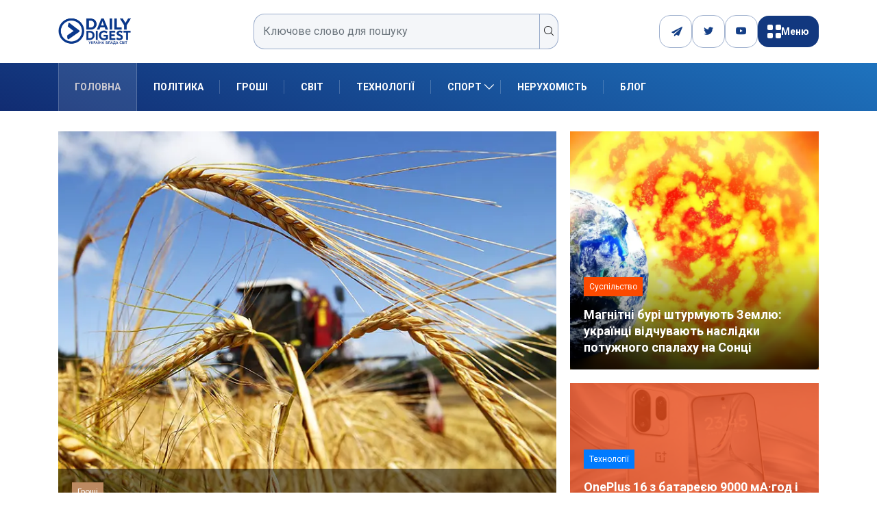

--- FILE ---
content_type: text/html; charset=UTF-8
request_url: https://dduvs.com/
body_size: 28305
content:
<!DOCTYPE html>
<html lang="uk" class="" data-skin="light">
<head>
    <meta charset="UTF-8">
	<meta name='robots' content='index, follow, max-image-preview:large, max-snippet:-1, max-video-preview:-1' />
	<meta name="viewport" content="width=device-width, initial-scale=1, maximum-scale=5">
			<meta name="description" content="DDUVS - Daily Digest" />

	<!-- This site is optimized with the Yoast SEO plugin v26.8 - https://yoast.com/product/yoast-seo-wordpress/ -->
	<title>Головні новини України та світу, аналітика, блоги | DDUVS</title>
	<meta name="description" content="Свіжі новини України та світу, політика, економіка, спорт, блоги та авторські колонки. Інформаційний портал Daily Digest — усе, що потрібно знати сьогодні." />
	<link rel="canonical" href="https://dduvs.com/" />
	<meta property="og:locale" content="uk_UA" />
	<meta property="og:type" content="website" />
	<meta property="og:title" content="Головні новини України та світу, аналітика, блоги | DDUVS" />
	<meta property="og:description" content="Свіжі новини України та світу, політика, економіка, спорт, блоги та авторські колонки. Інформаційний портал Daily Digest — усе, що потрібно знати сьогодні." />
	<meta property="og:url" content="https://dduvs.com/" />
	<meta property="og:site_name" content="DDUVS" />
	<meta property="article:modified_time" content="2025-08-12T08:19:53+00:00" />
	<meta property="og:image" content="https://dduvs.com/wp-content/uploads/2025/03/Daily-Digest-logo.png" />
	<meta property="og:image:width" content="209" />
	<meta property="og:image:height" content="92" />
	<meta property="og:image:type" content="image/png" />
	<meta name="twitter:card" content="summary_large_image" />
	<script type="application/ld+json" class="yoast-schema-graph">{"@context":"https://schema.org","@graph":[{"@type":"WebPage","@id":"https://dduvs.com/","url":"https://dduvs.com/","name":"Головні новини України та світу, аналітика, блоги | DDUVS","isPartOf":{"@id":"https://dduvs.com/#website"},"about":{"@id":"https://dduvs.com/#organization"},"datePublished":"2025-07-22T13:15:43+00:00","dateModified":"2025-08-12T08:19:53+00:00","description":"Свіжі новини України та світу, політика, економіка, спорт, блоги та авторські колонки. Інформаційний портал Daily Digest — усе, що потрібно знати сьогодні.","breadcrumb":{"@id":"https://dduvs.com/#breadcrumb"},"inLanguage":"uk","potentialAction":[{"@type":"ReadAction","target":["https://dduvs.com/"]}]},{"@type":"BreadcrumbList","@id":"https://dduvs.com/#breadcrumb","itemListElement":[{"@type":"ListItem","position":1,"name":"Головна"}]},{"@type":"WebSite","@id":"https://dduvs.com/#website","url":"https://dduvs.com/","name":"Денний Дайджест Україна Влада Світ","description":"Daily Digest","publisher":{"@id":"https://dduvs.com/#organization"},"alternateName":"Daily Digest - Україна Влада Світ","potentialAction":[{"@type":"SearchAction","target":{"@type":"EntryPoint","urlTemplate":"https://dduvs.com/?s={search_term_string}"},"query-input":{"@type":"PropertyValueSpecification","valueRequired":true,"valueName":"search_term_string"}}],"inLanguage":"uk"},{"@type":"Organization","@id":"https://dduvs.com/#organization","name":"Денний Дайджест Україна Влада Світ","alternateName":"Daily Digest","url":"https://dduvs.com/","logo":{"@type":"ImageObject","inLanguage":"uk","@id":"https://dduvs.com/#/schema/logo/image/","url":"https://dduvs.com/wp-content/uploads/2025/03/Daily-Digest-logo.png","contentUrl":"https://dduvs.com/wp-content/uploads/2025/03/Daily-Digest-logo.png","width":209,"height":92,"caption":"Денний Дайджест Україна Влада Світ"},"image":{"@id":"https://dduvs.com/#/schema/logo/image/"}}]}</script>
	<!-- / Yoast SEO plugin. -->


<link rel='dns-prefetch' href='//cdn.jsdelivr.net' />
<link rel='dns-prefetch' href='//www.googletagmanager.com' />
<link rel='dns-prefetch' href='//ajax.googleapis.com' />
<link rel="alternate" type="application/rss+xml" title="DDUVS &raquo; стрічка" href="https://dduvs.com/feed/" />
<link rel="alternate" type="application/rss+xml" title="DDUVS &raquo; Канал коментарів" href="https://dduvs.com/comments/feed/" />
<link rel="alternate" title="oEmbed (JSON)" type="application/json+oembed" href="https://dduvs.com/wp-json/oembed/1.0/embed?url=https%3A%2F%2Fdduvs.com%2F" />
<link rel="alternate" title="oEmbed (XML)" type="text/xml+oembed" href="https://dduvs.com/wp-json/oembed/1.0/embed?url=https%3A%2F%2Fdduvs.com%2F&#038;format=xml" />
<style id='wp-img-auto-sizes-contain-inline-css' type='text/css'>
img:is([sizes=auto i],[sizes^="auto," i]){contain-intrinsic-size:3000px 1500px}
/*# sourceURL=wp-img-auto-sizes-contain-inline-css */
</style>

<link rel='stylesheet' id='cf7ic_style-css' href='https://dduvs.com/wp-content/plugins/contact-form-7-image-captcha/css/cf7ic-style.css?ver=3.3.7' type='text/css' media='all' />
<style id='wp-emoji-styles-inline-css' type='text/css'>

	img.wp-smiley, img.emoji {
		display: inline !important;
		border: none !important;
		box-shadow: none !important;
		height: 1em !important;
		width: 1em !important;
		margin: 0 0.07em !important;
		vertical-align: -0.1em !important;
		background: none !important;
		padding: 0 !important;
	}
/*# sourceURL=wp-emoji-styles-inline-css */
</style>
<style id='classic-theme-styles-inline-css' type='text/css'>
/*! This file is auto-generated */
.wp-block-button__link{color:#fff;background-color:#32373c;border-radius:9999px;box-shadow:none;text-decoration:none;padding:calc(.667em + 2px) calc(1.333em + 2px);font-size:1.125em}.wp-block-file__button{background:#32373c;color:#fff;text-decoration:none}
/*# sourceURL=/wp-includes/css/classic-themes.min.css */
</style>
<link rel='stylesheet' id='contact-form-7-css' href='https://dduvs.com/wp-content/plugins/contact-form-7/includes/css/styles.css?ver=6.1.4' type='text/css' media='all' />
<link rel='stylesheet' id='demorex-public-css-css' href='https://dduvs.com/wp-content/plugins/demorex/public/app/css/demorex-public.css?ver=2.4.1' type='text/css' media='all' />
<link rel='stylesheet' id='swiper-css-css' href='https://cdn.jsdelivr.net/npm/swiper@8/swiper-bundle.min.css?ver=6.9' type='text/css' media='all' />
<link rel='stylesheet' id='xs-front-style-css' href='https://dduvs.com/wp-content/plugins/wp-social/assets/css/frontend.css?ver=3.1.6' type='text/css' media='all' />
<link rel='stylesheet' id='xs_login_font_login_css-css' href='https://dduvs.com/wp-content/plugins/wp-social/assets/css/font-icon.css?ver=3.1.6' type='text/css' media='all' />
<link rel='stylesheet' id='bootstrap-css' href='https://dduvs.com/wp-content/themes/digiqole/assets/css/bootstrap.min.css?ver=2.2.4' type='text/css' media='all' />
<link rel='stylesheet' id='icon-font-css' href='https://dduvs.com/wp-content/themes/digiqole/assets/css/icon-font.css?ver=2.2.4' type='text/css' media='all' />
<link rel='preload' as='style' id='digiqole-all-style-css' href='https://dduvs.com/wp-content/themes/digiqole/assets/css/all.css?ver=2.2.4' type='text/css' media='all' />
<link rel='stylesheet' id='digiqole-master-css' href='https://dduvs.com/wp-content/themes/digiqole/assets/css/master.css?ver=2.2.4' type='text/css' media='all' />
<style id='digiqole-master-inline-css' type='text/css'>
.progress-bar{ background-color : #000}
        html.fonts-loaded body{ font-family: Roboto }
        .body-box-layout{ 
            background-image:url();;
            background-repeat: no-repeat;
            background-position: center;
            background-size: cover;
            background-attachment: fixed;
         }
        body,
        .post-navigation .post-previous a p, .post-navigation .post-next a p,
        .dark-mode .blog-single .post-meta li,
        .dark-mode .wp-block-quote p,
        .dark-mode .wp-block-quote::before,
        .dark-mode .wp-block-quote cite,
        .dark-mode .view-review-list .xs-review-date,
        .dark-mode .view-review-list .xs-reviewer-author,
        .dark-mode .breadcrumb li,
        .dark-mode .post-meta span,
        .dark-mode .post-meta span a,
        .dark-mode .tranding-bg-white .tranding-bar .trending-slide-bg.trending-slide .post-title a,
        .dark-mode .blog-single .post-meta li.post-author a{
           color:  #0c0c0c;
        }

        h1, h2, h3, h4, h5, h6,
        .post-title,
        .post-navigation span,
        .post-title a,
        .dark-mode .error-page .error-code,
        .dark-mode.archive .entry-blog-summery .readmore-btn,
        .dark-mode .entry-blog-summery.ts-post .readmore-btn,
        .dark-mode .apsc-icons-wrapper.apsc-theme-2 .apsc-each-profile a,
        .dark-mode .ts-author-content .comment a{
            color:  #222222;
        }


        .dark-mode .apsc-icons-wrapper.apsc-theme-2 .apsc-each-profile a{
            color: #222222 !important;
        }
        .dark-mode .blog-single .post .post-body{
            background: transparent;
        }

        html.fonts-loaded h1,
        html.fonts-loaded h2{
            font-family: Roboto;
        }
        html.fonts-loaded h3{ 
            font-family: Roboto;
        }

        html.fonts-loaded h4{ 
            font-family: Roboto;
        }

        a,
        .entry-header .entry-title a:hover,
        .sidebar ul li a:hover,
        .breadcrumb a:hover {
            color: #fc4a00;
            transition: all ease 500ms;
        }
      
        .btn-primary:hover,
        .switch__background,
        .switch__mouth,
        .switch__eye-left,
        .switch__eye-right{
         background: #e74907;
         border-color: #e74907;;
        }

        .tag-lists a:hover,
        .tagcloud a:hover,
        .owl-carousel .owl-dots .owl-dot.active span,
        .blog-single .tag-lists a:hover {
            border-color: #fc4a00;
        }

        blockquote.wp-block-quote, .wp-block-quote, .wp-block-quote:not(.is-large):not(.is-style-large), .wp-block-pullquote blockquote,
         blockquote.wp-block-pullquote, .wp-block-quote.is-large, .wp-block-quote.is-style-large{
            border-left-color: #fc4a00;
        }
        
        .post .post-footer .readmore,
        .post .post-media .video-link-btn a,
        .post-list-item .recen-tab-menu.nav-tabs li a:before, 
        .post-list-item .recen-tab-menu.nav-tabs li a:after,
        .blog-single .xs-review-box .xs-review .xs-btn:hover,
        .blog-single .tag-lists span,
        .tag-lists a:hover, .tagcloud a:hover,
        .heading-style3 .block-title .title-angle-shap:before, 
        .heading-style3 .block-title .title-angle-shap:after,
         .heading-style3 .widget-title .title-angle-shap:before, 
         .heading-style3 .widget-title .title-angle-shap:after, 
         .sidebar .widget .block-title .title-angle-shap:before,
          .sidebar .widget .block-title .title-angle-shap:after, 
          .sidebar .widget .widget-title .title-angle-shap:before, 
        .sidebar .widget .widget-title .title-angle-shap:after,
        .pagination li.active a, .pagination li:hover a,
        .owl-carousel .owl-dots .owl-dot.active span,
        .main-pagination .swiper-pagination-bullet-active,
        .swiper-pagination .swiper-pagination-bullet-active,
        .header .navbar-light .ekit-wid-con .digiqole-elementskit-menu
         .elementskit-navbar-nav > li.active > a:before,
         .trending-light .tranding-bar .trending-slide .trending-title,
        .post-list-item .post-thumb .tab-post-count, .post-list-item .post-thumb .post-index,
        .woocommerce ul.products li.product .button,.woocommerce ul.products li.product .added_to_cart,
        .woocommerce nav.woocommerce-pagination ul li a:focus, .woocommerce nav.woocommerce-pagination ul li a:hover, .woocommerce nav.woocommerce-pagination ul li span.current,
        .woocommerce #respond input#submit.alt, .woocommerce a.button.alt, .woocommerce button.button.alt, .woocommerce input.button.alt,.sponsor-web-link a:hover i, .woocommerce .widget_price_filter .ui-slider .ui-slider-range,
        .woocommerce span.onsale,
        .not-found .input-group-btn,
        .btn,
        .BackTo,
        .sidebar .widget.widget_search .input-group-btn,
        .woocommerce ul.products li.product .added_to_cart:hover, .woocommerce #respond input#submit.alt:hover, .woocommerce a.button.alt:hover, .woocommerce button.button.alt:hover, 
        .footer-social li a,
        .digiqole-video-post .video-item .post-video .ts-play-btn,
        .blog-single .post-meta .social-share i.fa-share,
        .social-share i.ts-icon-share,
        .woocommerce input.button.alt:hover,
        .woocommerce .widget_price_filter .ui-slider .ui-slider-handle,
        #preloader,
        .main-slider .swiper-button-next:hover,
        .main-slider .swiper-button-prev:hover,
        .main-slider .owl-dots .owl-dot.swiper-pagination-bullet-active,
        .main-slider .owl-dots .swiper-pagination-bullet.swiper-pagination-bullet-active,
        .main-slider .swiper-pagination .owl-dot.swiper-pagination-bullet-active,
        .main-slider .swiper-pagination .swiper-pagination-bullet.swiper-pagination-bullet-active,
        .main-slider .main-pagination .owl-dot.swiper-pagination-bullet-active,
        .main-slider .main-pagination .swiper-pagination-bullet.swiper-pagination-bullet-active,
        .weekend-top .owl-dots .owl-dot.swiper-pagination-bullet-active,
        .weekend-top .owl-dots .swiper-pagination-bullet.swiper-pagination-bullet-active,
        .weekend-top .swiper-pagination .owl-dot.swiper-pagination-bullet-active,
        .weekend-top .swiper-pagination .swiper-pagination-bullet.swiper-pagination-bullet-active,
        .featured-tab-item .nav-tabs .nav-link.active:before,
        .post-slider .swiper-pagination .swiper-pagination-bullet.swiper-pagination-bullet-active,
        .blog-single .post-meta .social-share .ts-icon-share {
            background: #fc4a00;
        }
        .owl-carousel.owl-loaded .owl-nav .owl-next.disabled, 
        .owl-carousel.owl-loaded .owl-nav .owl-prev.disabled,
        .ts-about-image-wrapper.owl-carousel.owl-theme .owl-nav [class*=owl-]:hover{
            background: #fc4a00 !important;
        }

        .ts-footer .recent-posts-widget .post-content .post-title a:hover,
        .post-list-item .recen-tab-menu.nav-tabs li a.active,
        .ts-footer .footer-left-widget .footer-social li a:hover,
         .ts-footer .footer-widget .footer-social li a:hover,
         .heading-style3 .block-title, .heading-style3 .widget-title,
         .topbar.topbar-gray .tranding-bg-white .tranding-bar .trending-slide-bg .trending-title i,
         .sidebar .widget .block-title, .sidebar .widget .widget-title,
         .header .navbar-light .ekit-wid-con .digiqole-elementskit-menu .elementskit-navbar-nav .dropdown-item.active,
         .header .navbar-light .ekit-wid-con .digiqole-elementskit-menu .elementskit-navbar-nav li a:hover,
         .social-links li a:hover,
         .post-title a:hover,
         .video-tab-list .post-tab-list li a.active h4.post-title, .video-tab-list .post-tab-list li a:hover h4.post-title,
         .featured-tab-item .nav-tabs .nav-link.active .tab-head > span.tab-text-title,
         .woocommerce ul.products li.product .price, 
         .woocommerce ul.products li.product .woocommerce-loop-product__title:hover,
         .load-more-btn .digiqole-post-grid-loadmore:hover,
         .blog-single .post-meta li.meta-post-view,
         .ts-overlay-style .post-meta-info li.active i,
         .blog-single .post-meta li a:hover {
            color: #fc4a00;
        }
        
        .post-layout-style5 .post-meta li.meta-post-view .ts-icon {
            color: #fc4a00!important;
        }
      
        
            .topbar.topbar-gray,
            .topbar-dark .top-dark-info{
                background: #000156;
            }
        
            .topbar .top-nav li a,
            .topbar .social-links li a,
            .topbar.topbar-gray .top-info li,
            .tranding-bg-dark .tranding-bar .trending-slide-bg .trending-title,
            .tranding-bg-dark .tranding-bar .trending-slide-bg .post-title a,
            .topbar-dark .top-dark-info .top-info li,
            .tranding-bar .trending-slide .post-title a,
            .header-gradient-area .topbar .tranding-bar .trending-slide .trending-title,
            .header-gradient-area .topbar .top-info li a, .header-gradient-area .topbar .social-links li a,
            .header-gradient-area .topbar .top-info li, .header-gradient-area .topbar .social-links li,
            .topbar.topbar-gray .tranding-bg-white .tranding-bar .trending-slide-bg .trending-title,
            .topbar.topbar-gray .tranding-bg-white .tranding-bar .trending-slide-bg .post-title a,
            .topbar .social-links .header-date-info{
                color: #ffffff;
            }
        
            .header .navbar-light .ekit-wid-con .digiqole-elementskit-menu{
               height: 70px;
            }
            @media(min-width: 1024px){
                .header-gradient-area .navbar-light .ekit-wid-con .digiqole-elementskit-menu .elementskit-navbar-nav > li > a,
                .header.header-gradient .navbar-light .ekit-wid-con .digiqole-elementskit-menu .elementskit-navbar-nav > li > a, 
                .header .navbar-light .ekit-wid-con .digiqole-elementskit-menu .elementskit-navbar-nav > li > a,
                 .header .navbar-light .nav-search-area a, .header-gradient .navbar-light .social-links li a, 
                 .header .navbar-light .navbar-nav > li > a, 
               .header-gradient .navbar-light .nav-search-area .header-search-icon a{
                   line-height: 70px;
               }
            }
        
                .header-gradient,
                .header-dark .navbar-light,
                .header-gradient .navbar-sticky.sticky,
                .header-bg-dark .navbar-sticky.sticky,
                .header-bg-dark,
                .header-middle-gradent{
                    background-image: linear-gradient(20deg, #112c72 0%, #1e73be 100%);
                }
            
                @media(min-width: 1024px){
                    .header-gradient-area .navbar-light .ekit-wid-con .digiqole-elementskit-menu .elementskit-navbar-nav > li > a,
                    .header.header-gradient .navbar-light .ekit-wid-con .digiqole-elementskit-menu .elementskit-navbar-nav > li > a,
                    .header .navbar-light .ekit-wid-con .digiqole-elementskit-menu .elementskit-navbar-nav > li > a,
                    .header .navbar-light .nav-search-area a,
                    .header-gradient .navbar-light .social-links li a,
                    .header .navbar-light .navbar-nav > li > a{
                           color: #ffffff;
                    }
                }
            
                @media(min-width: 1024px){
                    .header-gradient-area .navbar-light .ekit-wid-con .digiqole-elementskit-menu .elementskit-navbar-nav > li > a:hover,
                    .header.header-gradient .navbar-light .ekit-wid-con .digiqole-elementskit-menu .elementskit-navbar-nav > li > a:hover,
                    .header .navbar-light .navbar-nav > li > a:hover,
                    .header-gradient-area .header .navbar-light .navbar-nav > li.active > a, 
                    .header-gradient-area .header .navbar-light .navbar-nav > li:hover > a,
                    .navbar-solid.header .navbar-light .navbar-nav li.active > a,
                    .header.header-dark .navbar-light .navbar-nav li.active > a,
                    .header .navbar-light .navbar-nav li.active > a,
                    .header.header-gradient .navbar-light .ekit-wid-con .digiqole-elementskit-menu .elementskit-navbar-nav > li.active > a,
                    .header .navbar-light .ekit-wid-con .digiqole-elementskit-menu .elementskit-navbar-nav > li:hover > a{
                        color: #cccad1;
                    }


                    
                }
                .header .navbar-light .ekit-wid-con .digiqole-elementskit-menu .elementskit-navbar-nav > li.active > a:before,
                .header .navbar-light .navbar-nav > li.active > a:before{
                    background: #cccad1;
                }
            
     
            html.fonts-loaded .header .navbar-light .navbar-nav li ul.dropdown-menu li a,
            html.fonts-loaded .header .navbar-light .ekit-wid-con .digiqole-elementskit-menu .elementskit-navbar-nav li ul li a,
            html.fonts-loaded .header .navbar-light .ekit-wid-con .digiqole-elementskit-menu .elementskit-navbar-nav li .elementskit-dropdown li a{
                   color: #2543ea;
                   font-size: 13px;
                }
            
     
            html.fonts-loaded .header .navbar-light .navbar-nav li ul.dropdown-menu li a:hover,
            .header .navbar-light .ekit-wid-con .digiqole-elementskit-menu .elementskit-navbar-nav .dropdown-item.active,
            .header .navbar-light .ekit-wid-con .digiqole-elementskit-menu .elementskit-navbar-nav li ul li a:hover,
            .header .navbar-light .navbar-nav li ul.dropdown-menu li.active a{
                   color: #2d2d2d;
                   
                }
            
            html.fonts-loaded .header-gradient-area .navbar-light .ekit-wid-con .digiqole-elementskit-menu .elementskit-navbar-nav > li > a,
            html.fonts-loaded .header.header-gradient .navbar-light .ekit-wid-con .digiqole-elementskit-menu .elementskit-navbar-nav > li > a,
            html.fonts-loaded .header .navbar-light .ekit-wid-con .digiqole-elementskit-menu .elementskit-navbar-nav > li > a,
            html.fonts-loaded .header .navbar-light .nav-search-area a,
            html.fonts-loaded .header-gradient .navbar-light .social-links li a,
            html.fonts-loaded .header .navbar-light .navbar-nav > li > a,
            html.fonts-loaded .header-gradient .navbar-light .nav-search-area .header-search-icon a{
                font-family: Roboto;
                font-size: px; 
                font-weight: px; 
                }
            
        .newsletter-area{
                background-image: linear-gradient(20deg, #0a007a 0%, #a1a4c6 100%);
            }
        .ts-footer{
            padding-top:50px;
            padding-bottom:20px;
         }
      body,
      .dark-mode .ts-author-media,
      .dark-mode .ts-author-content::before,
      .dark-mode .ts-author-content::after,
      .dark-mode .post-layout-style4 .post-single .entry-header{
         background-color: #ffffff;
      }
     
      .ts-footer{
          background-color: #070707;
          background-repeat:no-repeat;
          background-size: cover;
          
          
      }
      .newsletter-form span,
      .ts-footer .widget-title span{
        background-color: #070707;
      }

      .ts-footer-classic .widget-title,
      .ts-footer-classic h3,
      .ts-footer-classic h4,
      .ts-footer .widget-title,
      .ts-footer-classic .contact h3{
          color: #fff;
      }
      .ts-footer p,
      .ts-footer .list-arrow li a,
      .ts-footer .menu li a,
      .ts-footer .service-time li,
      .ts-footer .list-arrow li::before, 
      .ts-footer .footer-info li,
      .ts-footer .footer-left-widget .footer-social li a, .ts-footer .footer-widget .footer-social li a,
      .ts-footer .footer-left-widget p, .ts-footer .footer-widget p,
      .ts-footer .recent-posts-widget .post-content .post-title a,
      .ts-footer .menu li::before{
        color: #fff;
      }

     
     
      .copy-right{
         background-color: #161616;
      }
      .copy-right .copyright-text p{
         color: #fff;
      }
      
/*# sourceURL=digiqole-master-inline-css */
</style>
<link rel='stylesheet' id='parent-style-css' href='https://dduvs.com/wp-content/themes/digiqole-child/style.css?ver=6.9' type='text/css' media='all' />
<script type="text/javascript" src="https://dduvs.com/wp-includes/js/jquery/jquery.min.js?ver=3.7.1" id="jquery-core-js"></script>
<script type="text/javascript" src="https://dduvs.com/wp-includes/js/jquery/jquery-migrate.min.js?ver=3.4.1" id="jquery-migrate-js"></script>
<script type="text/javascript" id="xs_front_main_js-js-extra">
/* <![CDATA[ */
var rest_config = {"rest_url":"https://dduvs.com/wp-json/","nonce":"c650636691","insta_enabled":""};
//# sourceURL=xs_front_main_js-js-extra
/* ]]> */
</script>
<script type="text/javascript" src="https://dduvs.com/wp-content/plugins/wp-social/assets/js/front-main.js?ver=3.1.6" id="xs_front_main_js-js"></script>
<script type="text/javascript" id="xs_social_custom-js-extra">
/* <![CDATA[ */
var rest_api_conf = {"siteurl":"https://dduvs.com","nonce":"c650636691","root":"https://dduvs.com/wp-json/"};
var wsluFrontObj = {"resturl":"https://dduvs.com/wp-json/","rest_nonce":"c650636691"};
//# sourceURL=xs_social_custom-js-extra
/* ]]> */
</script>
<script type="text/javascript" src="https://dduvs.com/wp-content/plugins/wp-social/assets/js/social-front.js?ver=3.1.6" id="xs_social_custom-js"></script>
<script type="text/javascript" src="https://dduvs.com/wp-content/plugins/wp-ultimate-review/assets/public/script/content-page.js?ver=2.3.7" id="wur_review_content_script-js"></script>

<!-- Початок фрагмента тегу Google (gtag.js), доданого за допомогою Site Kit -->
<!-- Фрагмент Google Analytics, доданий Site Kit -->
<script type="text/javascript" src="https://www.googletagmanager.com/gtag/js?id=GT-WRHLVC9Q" id="google_gtagjs-js" async></script>
<script type="text/javascript" id="google_gtagjs-js-after">
/* <![CDATA[ */
window.dataLayer = window.dataLayer || [];function gtag(){dataLayer.push(arguments);}
gtag("set","linker",{"domains":["dduvs.com"]});
gtag("js", new Date());
gtag("set", "developer_id.dZTNiMT", true);
gtag("config", "GT-WRHLVC9Q");
 window._googlesitekit = window._googlesitekit || {}; window._googlesitekit.throttledEvents = []; window._googlesitekit.gtagEvent = (name, data) => { var key = JSON.stringify( { name, data } ); if ( !! window._googlesitekit.throttledEvents[ key ] ) { return; } window._googlesitekit.throttledEvents[ key ] = true; setTimeout( () => { delete window._googlesitekit.throttledEvents[ key ]; }, 5 ); gtag( "event", name, { ...data, event_source: "site-kit" } ); }; 
//# sourceURL=google_gtagjs-js-after
/* ]]> */
</script>
<script type="text/javascript" id="csf-google-web-fonts-js-extra">
/* <![CDATA[ */
var WebFontConfig = {"google":{"families":["Roboto:400regular,400,700"]}};
//# sourceURL=csf-google-web-fonts-js-extra
/* ]]> */
</script>
<script type="text/javascript" src="//ajax.googleapis.com/ajax/libs/webfont/1.6.26/webfont.js" id="csf-google-web-fonts-js"></script>
<link rel="https://api.w.org/" href="https://dduvs.com/wp-json/" /><link rel="alternate" title="JSON" type="application/json" href="https://dduvs.com/wp-json/wp/v2/pages/9107" /><link rel="EditURI" type="application/rsd+xml" title="RSD" href="https://dduvs.com/xmlrpc.php?rsd" />
<meta name="generator" content="WordPress 6.9" />
<link rel='shortlink' href='https://dduvs.com/' />
<style>
        .ag__item-list,
        .ag__item-row,
        .ag__item-top,
        .game__image-btn,
        .agplay__button {
            background-color: #0b75df!important;
        }
        .ag__item-genre li,
        .agreview-btn {
            border: 1px solid #0b75df!important;
        }
        .agreview-btn,
        .info-btn {
            color: #0b75df!important;
        }
        .ag__item-grade .rating,
        .ag__item-top,
        .agplay__button {
            color: #fff!important;
        }
    </style><meta name="generator" content="Site Kit by Google 1.170.0" /><style type="text/css">body{font-family:"Roboto";color:;font-weight:400;font-style:regular;font-size:14px;line-height:22px;letter-spacing:px;}h1{font-family:"Roboto";font-weight:normal;}h3{font-family:"Roboto";font-weight:normal;}h4{font-family:"Roboto";font-weight:normal;}</style><link rel="icon" href="https://dduvs.com/wp-content/uploads/2025/06/dduvs-icon-150x150.png" sizes="32x32" />
<link rel="icon" href="https://dduvs.com/wp-content/uploads/2025/06/dduvs-icon.png" sizes="192x192" />
<link rel="apple-touch-icon" href="https://dduvs.com/wp-content/uploads/2025/06/dduvs-icon.png" />
<meta name="msapplication-TileImage" content="https://dduvs.com/wp-content/uploads/2025/06/dduvs-icon.png" />
		<style type="text/css" id="wp-custom-css">
			.main-container {
  padding-top: 5px;
}

.topbar.topbar-gray .tranding-bg-white .tranding-bar .trending-slide-bg .post-title {
  color: #fff;
  font-weight: 600;
}
li.fa-paper-plane {
	color: #fff;
}
li.fa-paper-plane:before {
	display:none;
}
.ea-thumbs-up1:before {
    content: "\eaf4";
	    font-family: 'ea' !important;
}		</style>
		<style id='wp-block-heading-inline-css' type='text/css'>
h1:where(.wp-block-heading).has-background,h2:where(.wp-block-heading).has-background,h3:where(.wp-block-heading).has-background,h4:where(.wp-block-heading).has-background,h5:where(.wp-block-heading).has-background,h6:where(.wp-block-heading).has-background{padding:1.25em 2.375em}h1.has-text-align-left[style*=writing-mode]:where([style*=vertical-lr]),h1.has-text-align-right[style*=writing-mode]:where([style*=vertical-rl]),h2.has-text-align-left[style*=writing-mode]:where([style*=vertical-lr]),h2.has-text-align-right[style*=writing-mode]:where([style*=vertical-rl]),h3.has-text-align-left[style*=writing-mode]:where([style*=vertical-lr]),h3.has-text-align-right[style*=writing-mode]:where([style*=vertical-rl]),h4.has-text-align-left[style*=writing-mode]:where([style*=vertical-lr]),h4.has-text-align-right[style*=writing-mode]:where([style*=vertical-rl]),h5.has-text-align-left[style*=writing-mode]:where([style*=vertical-lr]),h5.has-text-align-right[style*=writing-mode]:where([style*=vertical-rl]),h6.has-text-align-left[style*=writing-mode]:where([style*=vertical-lr]),h6.has-text-align-right[style*=writing-mode]:where([style*=vertical-rl]){rotate:180deg}
/*# sourceURL=https://dduvs.com/wp-includes/blocks/heading/style.min.css */
</style>
<style id='wp-block-paragraph-inline-css' type='text/css'>
.is-small-text{font-size:.875em}.is-regular-text{font-size:1em}.is-large-text{font-size:2.25em}.is-larger-text{font-size:3em}.has-drop-cap:not(:focus):first-letter{float:left;font-size:8.4em;font-style:normal;font-weight:100;line-height:.68;margin:.05em .1em 0 0;text-transform:uppercase}body.rtl .has-drop-cap:not(:focus):first-letter{float:none;margin-left:.1em}p.has-drop-cap.has-background{overflow:hidden}:root :where(p.has-background){padding:1.25em 2.375em}:where(p.has-text-color:not(.has-link-color)) a{color:inherit}p.has-text-align-left[style*="writing-mode:vertical-lr"],p.has-text-align-right[style*="writing-mode:vertical-rl"]{rotate:180deg}
/*# sourceURL=https://dduvs.com/wp-includes/blocks/paragraph/style.min.css */
</style>
<style id='global-styles-inline-css' type='text/css'>
:root{--wp--preset--aspect-ratio--square: 1;--wp--preset--aspect-ratio--4-3: 4/3;--wp--preset--aspect-ratio--3-4: 3/4;--wp--preset--aspect-ratio--3-2: 3/2;--wp--preset--aspect-ratio--2-3: 2/3;--wp--preset--aspect-ratio--16-9: 16/9;--wp--preset--aspect-ratio--9-16: 9/16;--wp--preset--color--black: #000000;--wp--preset--color--cyan-bluish-gray: #abb8c3;--wp--preset--color--white: #ffffff;--wp--preset--color--pale-pink: #f78da7;--wp--preset--color--vivid-red: #cf2e2e;--wp--preset--color--luminous-vivid-orange: #ff6900;--wp--preset--color--luminous-vivid-amber: #fcb900;--wp--preset--color--light-green-cyan: #7bdcb5;--wp--preset--color--vivid-green-cyan: #00d084;--wp--preset--color--pale-cyan-blue: #8ed1fc;--wp--preset--color--vivid-cyan-blue: #0693e3;--wp--preset--color--vivid-purple: #9b51e0;--wp--preset--gradient--vivid-cyan-blue-to-vivid-purple: linear-gradient(135deg,rgb(6,147,227) 0%,rgb(155,81,224) 100%);--wp--preset--gradient--light-green-cyan-to-vivid-green-cyan: linear-gradient(135deg,rgb(122,220,180) 0%,rgb(0,208,130) 100%);--wp--preset--gradient--luminous-vivid-amber-to-luminous-vivid-orange: linear-gradient(135deg,rgb(252,185,0) 0%,rgb(255,105,0) 100%);--wp--preset--gradient--luminous-vivid-orange-to-vivid-red: linear-gradient(135deg,rgb(255,105,0) 0%,rgb(207,46,46) 100%);--wp--preset--gradient--very-light-gray-to-cyan-bluish-gray: linear-gradient(135deg,rgb(238,238,238) 0%,rgb(169,184,195) 100%);--wp--preset--gradient--cool-to-warm-spectrum: linear-gradient(135deg,rgb(74,234,220) 0%,rgb(151,120,209) 20%,rgb(207,42,186) 40%,rgb(238,44,130) 60%,rgb(251,105,98) 80%,rgb(254,248,76) 100%);--wp--preset--gradient--blush-light-purple: linear-gradient(135deg,rgb(255,206,236) 0%,rgb(152,150,240) 100%);--wp--preset--gradient--blush-bordeaux: linear-gradient(135deg,rgb(254,205,165) 0%,rgb(254,45,45) 50%,rgb(107,0,62) 100%);--wp--preset--gradient--luminous-dusk: linear-gradient(135deg,rgb(255,203,112) 0%,rgb(199,81,192) 50%,rgb(65,88,208) 100%);--wp--preset--gradient--pale-ocean: linear-gradient(135deg,rgb(255,245,203) 0%,rgb(182,227,212) 50%,rgb(51,167,181) 100%);--wp--preset--gradient--electric-grass: linear-gradient(135deg,rgb(202,248,128) 0%,rgb(113,206,126) 100%);--wp--preset--gradient--midnight: linear-gradient(135deg,rgb(2,3,129) 0%,rgb(40,116,252) 100%);--wp--preset--font-size--small: 13px;--wp--preset--font-size--medium: 20px;--wp--preset--font-size--large: 36px;--wp--preset--font-size--x-large: 42px;--wp--preset--spacing--20: 0.44rem;--wp--preset--spacing--30: 0.67rem;--wp--preset--spacing--40: 1rem;--wp--preset--spacing--50: 1.5rem;--wp--preset--spacing--60: 2.25rem;--wp--preset--spacing--70: 3.38rem;--wp--preset--spacing--80: 5.06rem;--wp--preset--shadow--natural: 6px 6px 9px rgba(0, 0, 0, 0.2);--wp--preset--shadow--deep: 12px 12px 50px rgba(0, 0, 0, 0.4);--wp--preset--shadow--sharp: 6px 6px 0px rgba(0, 0, 0, 0.2);--wp--preset--shadow--outlined: 6px 6px 0px -3px rgb(255, 255, 255), 6px 6px rgb(0, 0, 0);--wp--preset--shadow--crisp: 6px 6px 0px rgb(0, 0, 0);}:where(.is-layout-flex){gap: 0.5em;}:where(.is-layout-grid){gap: 0.5em;}body .is-layout-flex{display: flex;}.is-layout-flex{flex-wrap: wrap;align-items: center;}.is-layout-flex > :is(*, div){margin: 0;}body .is-layout-grid{display: grid;}.is-layout-grid > :is(*, div){margin: 0;}:where(.wp-block-columns.is-layout-flex){gap: 2em;}:where(.wp-block-columns.is-layout-grid){gap: 2em;}:where(.wp-block-post-template.is-layout-flex){gap: 1.25em;}:where(.wp-block-post-template.is-layout-grid){gap: 1.25em;}.has-black-color{color: var(--wp--preset--color--black) !important;}.has-cyan-bluish-gray-color{color: var(--wp--preset--color--cyan-bluish-gray) !important;}.has-white-color{color: var(--wp--preset--color--white) !important;}.has-pale-pink-color{color: var(--wp--preset--color--pale-pink) !important;}.has-vivid-red-color{color: var(--wp--preset--color--vivid-red) !important;}.has-luminous-vivid-orange-color{color: var(--wp--preset--color--luminous-vivid-orange) !important;}.has-luminous-vivid-amber-color{color: var(--wp--preset--color--luminous-vivid-amber) !important;}.has-light-green-cyan-color{color: var(--wp--preset--color--light-green-cyan) !important;}.has-vivid-green-cyan-color{color: var(--wp--preset--color--vivid-green-cyan) !important;}.has-pale-cyan-blue-color{color: var(--wp--preset--color--pale-cyan-blue) !important;}.has-vivid-cyan-blue-color{color: var(--wp--preset--color--vivid-cyan-blue) !important;}.has-vivid-purple-color{color: var(--wp--preset--color--vivid-purple) !important;}.has-black-background-color{background-color: var(--wp--preset--color--black) !important;}.has-cyan-bluish-gray-background-color{background-color: var(--wp--preset--color--cyan-bluish-gray) !important;}.has-white-background-color{background-color: var(--wp--preset--color--white) !important;}.has-pale-pink-background-color{background-color: var(--wp--preset--color--pale-pink) !important;}.has-vivid-red-background-color{background-color: var(--wp--preset--color--vivid-red) !important;}.has-luminous-vivid-orange-background-color{background-color: var(--wp--preset--color--luminous-vivid-orange) !important;}.has-luminous-vivid-amber-background-color{background-color: var(--wp--preset--color--luminous-vivid-amber) !important;}.has-light-green-cyan-background-color{background-color: var(--wp--preset--color--light-green-cyan) !important;}.has-vivid-green-cyan-background-color{background-color: var(--wp--preset--color--vivid-green-cyan) !important;}.has-pale-cyan-blue-background-color{background-color: var(--wp--preset--color--pale-cyan-blue) !important;}.has-vivid-cyan-blue-background-color{background-color: var(--wp--preset--color--vivid-cyan-blue) !important;}.has-vivid-purple-background-color{background-color: var(--wp--preset--color--vivid-purple) !important;}.has-black-border-color{border-color: var(--wp--preset--color--black) !important;}.has-cyan-bluish-gray-border-color{border-color: var(--wp--preset--color--cyan-bluish-gray) !important;}.has-white-border-color{border-color: var(--wp--preset--color--white) !important;}.has-pale-pink-border-color{border-color: var(--wp--preset--color--pale-pink) !important;}.has-vivid-red-border-color{border-color: var(--wp--preset--color--vivid-red) !important;}.has-luminous-vivid-orange-border-color{border-color: var(--wp--preset--color--luminous-vivid-orange) !important;}.has-luminous-vivid-amber-border-color{border-color: var(--wp--preset--color--luminous-vivid-amber) !important;}.has-light-green-cyan-border-color{border-color: var(--wp--preset--color--light-green-cyan) !important;}.has-vivid-green-cyan-border-color{border-color: var(--wp--preset--color--vivid-green-cyan) !important;}.has-pale-cyan-blue-border-color{border-color: var(--wp--preset--color--pale-cyan-blue) !important;}.has-vivid-cyan-blue-border-color{border-color: var(--wp--preset--color--vivid-cyan-blue) !important;}.has-vivid-purple-border-color{border-color: var(--wp--preset--color--vivid-purple) !important;}.has-vivid-cyan-blue-to-vivid-purple-gradient-background{background: var(--wp--preset--gradient--vivid-cyan-blue-to-vivid-purple) !important;}.has-light-green-cyan-to-vivid-green-cyan-gradient-background{background: var(--wp--preset--gradient--light-green-cyan-to-vivid-green-cyan) !important;}.has-luminous-vivid-amber-to-luminous-vivid-orange-gradient-background{background: var(--wp--preset--gradient--luminous-vivid-amber-to-luminous-vivid-orange) !important;}.has-luminous-vivid-orange-to-vivid-red-gradient-background{background: var(--wp--preset--gradient--luminous-vivid-orange-to-vivid-red) !important;}.has-very-light-gray-to-cyan-bluish-gray-gradient-background{background: var(--wp--preset--gradient--very-light-gray-to-cyan-bluish-gray) !important;}.has-cool-to-warm-spectrum-gradient-background{background: var(--wp--preset--gradient--cool-to-warm-spectrum) !important;}.has-blush-light-purple-gradient-background{background: var(--wp--preset--gradient--blush-light-purple) !important;}.has-blush-bordeaux-gradient-background{background: var(--wp--preset--gradient--blush-bordeaux) !important;}.has-luminous-dusk-gradient-background{background: var(--wp--preset--gradient--luminous-dusk) !important;}.has-pale-ocean-gradient-background{background: var(--wp--preset--gradient--pale-ocean) !important;}.has-electric-grass-gradient-background{background: var(--wp--preset--gradient--electric-grass) !important;}.has-midnight-gradient-background{background: var(--wp--preset--gradient--midnight) !important;}.has-small-font-size{font-size: var(--wp--preset--font-size--small) !important;}.has-medium-font-size{font-size: var(--wp--preset--font-size--medium) !important;}.has-large-font-size{font-size: var(--wp--preset--font-size--large) !important;}.has-x-large-font-size{font-size: var(--wp--preset--font-size--x-large) !important;}
/*# sourceURL=global-styles-inline-css */
</style>
<style id='core-block-supports-inline-css' type='text/css'>
.wp-elements-7432c244c5476ae321ad39fee30be0f7 a:where(:not(.wp-element-button)){color:var(--wp--preset--color--white);}.wp-elements-9b59d704fbde45fa3050fd27d06842ac a:where(:not(.wp-element-button)){color:var(--wp--preset--color--white);}
/*# sourceURL=core-block-supports-inline-css */
</style>
</head>
<body class="home wp-singular page-template page-template-template page-template-homepage-template page-template-templatehomepage-template-php page page-id-9107 wp-theme-digiqole wp-child-theme-digiqole-child sidebar-active"  data-post-id="">




<div class="body-inner-content">

	<header class="header-custom">
<div class="header-middle-area">
    <div class="container">
        <div class="row justify-content-between">
            <div class="col-4 col-md-3 col-lg-3 align-self-center">
                <div class="logo-area">
										                    <a rel='home' class="logo" href="https://dduvs.com/">
						                            <img width="220" height="33" class="img-fluid logo-light"
                                 src="https://dduvs.com/wp-content/uploads/2025/03/Daily-Digest-white-logo.png"
                                 alt="DDUVS">
                            <img width="220" height="33" class="img-fluid logo-dark"
                                 src="https://dduvs.com/wp-content/uploads/2025/03/Daily-Digest-logo.png"
                                 alt="DDUVS">
						                    </a>
					                </div>
            </div>

            <div class="col-md-4 col-lg-5 align-self-center d-none d-md-block">
                
        <form  method="get" action="https://dduvs.com/" class="digiqole-serach xs-search-group">
            <div class="input-group">
                <input type="search" class="form-control" name="s" placeholder="Ключове слово для пошуку" value="">
                <button class="input-group-btn search-button"><i class="ts-icon ts-icon-search1"></i></button>
            </div>
        </form>            </div>
            <div class="col-8 col-md-5 col-lg-4 align-self-center">
            				                    <div class="header__wrapper-right d-flex justify-content-end">
                    
					                        <ul class="social-links text-right">
							                                    <li class="fas fa-paper-plane">
                                        <a target="_blank" rel="nofollow" title="Telegram"
                                           href="https://t.me/dailydigest_ua">
                                            <span class="social-icon">  <i class="fas fa-paper-plane"></i> </span>
                                        </a>
                                    </li>
								                                    <li class="fab twitter">
                                        <a target="_blank" rel="nofollow" title="Twitter"
                                           href="#">
                                            <span class="social-icon">  <i class="ts-icon ts-icon-twitter"></i> </span>
                                        </a>
                                    </li>
								                                    <li class="fab youtube">
                                        <a target="_blank" rel="nofollow" title="Youtube"
                                           href="https://www.youtube.com/channel/UCqFMnPkUpTftXYU2Uo80IxQ">
                                            <span class="social-icon">  <i class="ts-icon ts-icon-youtube"></i> </span>
                                        </a>
                                    </li>
															                        </ul>
					
                    <!-- end social links -->
                    <button class="menu-toggle" data-popup="open">
                    <span class="menu-icon">
                        <span></span>
                        <span></span>
                        <span></span>
                        <span></span>
                    </span>
                    <span class="menu-text">Меню</span>
                    </button>


                </div>


            </div>



        </div>
    </div>
</div>
<header id="header" class="header header-gradient">
    <div class=" header-wrapper navbar-sticky ">
        <div class="container">
            <nav class="navbar navbar-expand-lg navbar-light">
				

                <div id="primary-nav" class="collapse navbar-collapse"><ul id="main-menu" class="navbar-nav"><li id="menu-item-9543" class="menu-item menu-item-type-post_type menu-item-object-page menu-item-home current-menu-item page_item page-item-9107 current_page_item menu-item-9543 nav-item active"><a href="https://dduvs.com/" class="nav-link active">Головна</a></li>
<li id="menu-item-4137" class="menu-item menu-item-type-taxonomy menu-item-object-category menu-item-4137 nav-item"><a href="https://dduvs.com/politics/" class="nav-link">Політика</a></li>
<li id="menu-item-4134" class="menu-item menu-item-type-taxonomy menu-item-object-category menu-item-4134 nav-item"><a href="https://dduvs.com/money/" class="nav-link">Гроші</a></li>
<li id="menu-item-4135" class="menu-item menu-item-type-taxonomy menu-item-object-category menu-item-4135 nav-item"><a href="https://dduvs.com/world/" class="nav-link">Світ</a></li>
<li id="menu-item-4136" class="menu-item menu-item-type-taxonomy menu-item-object-category menu-item-4136 nav-item"><a href="https://dduvs.com/tech/" class="nav-link">Технології</a></li>
<li id="menu-item-4138" class="menu-item menu-item-type-taxonomy menu-item-object-category menu-item-has-children menu-item-4138 nav-item dropdown"><a href="https://dduvs.com/sport/" class="nav-link dropdown-toggle" data-toggle="dropdown">Спорт</a>
<ul class="dropdown-menu">
	<li id="menu-item-4139" class="menu-item menu-item-type-taxonomy menu-item-object-category menu-item-4139 nav-item"><a href="https://dduvs.com/sport/football/" class=" dropdown-item">Футбол</a>	<li id="menu-item-4140" class="menu-item menu-item-type-taxonomy menu-item-object-category menu-item-4140 nav-item"><a href="https://dduvs.com/sport/boxing/" class=" dropdown-item">Бокс</a>	<li id="menu-item-4141" class="menu-item menu-item-type-taxonomy menu-item-object-category menu-item-4141 nav-item"><a href="https://dduvs.com/sport/tennis/" class=" dropdown-item">Теніс</a>	<li id="menu-item-5474" class="menu-item menu-item-type-taxonomy menu-item-object-category menu-item-5474 nav-item"><a href="https://dduvs.com/sport/predictions/" class=" dropdown-item">Прогнози</a></ul>
</li>
<li id="menu-item-4142" class="menu-item menu-item-type-taxonomy menu-item-object-category menu-item-4142 nav-item"><a href="https://dduvs.com/neruhomist/" class="nav-link">Нерухомість</a></li>
<li id="menu-item-4143" class="menu-item menu-item-type-taxonomy menu-item-object-category menu-item-4143 nav-item"><a href="https://dduvs.com/blog/" class="nav-link">Блог</a></li>
</ul></div>

                    <div class="nav-search-area">
                        <!-- xs modal -->
                        <div class="zoom-anim-dialog mfp-hide modal-searchPanel ts-search-form" id="modal-popup-2">
                            <div class="modal-dialog modal-lg">
                                <div class="modal-content">
                                    <div class="xs-search-panel">
										
        <form  method="get" action="https://dduvs.com/" class="digiqole-serach xs-search-group">
            <div class="input-group">
                <input type="search" class="form-control" name="s" placeholder="Ключове слово для пошуку" value="">
                <button class="input-group-btn search-button"><i class="ts-icon ts-icon-search1"></i></button>
            </div>
        </form>                                    </div>
                                </div>
                            </div>
                        </div><!-- End xs modal --><!-- end language switcher strart -->
                    </div>

				                <!-- Site search end-->


            </nav>
        </div><!-- container end-->

    </div>
</header>
        <!-- Start-->
        <div class="burger-menu">
        <div class="container">
            <div class="burger-menu__wrapper">
                    
        <form  method="get" action="https://dduvs.com/" class="digiqole-serach xs-search-group">
            <div class="input-group">
                <input type="search" class="form-control" name="s" placeholder="Ключове слово для пошуку" value="">
                <button class="input-group-btn search-button"><i class="ts-icon ts-icon-search1"></i></button>
            </div>
        </form>       				<div id="primary-nav" class="collapse navbar-collapse"><ul id="main-menu" class="navbar-nav"><li class="menu-item menu-item-type-post_type menu-item-object-page menu-item-home current-menu-item page_item page-item-9107 current_page_item menu-item-9543 nav-item active"><a href="https://dduvs.com/" class="nav-link active">Головна</a></li>
<li class="menu-item menu-item-type-taxonomy menu-item-object-category menu-item-4137 nav-item"><a href="https://dduvs.com/politics/" class="nav-link">Політика</a></li>
<li class="menu-item menu-item-type-taxonomy menu-item-object-category menu-item-4134 nav-item"><a href="https://dduvs.com/money/" class="nav-link">Гроші</a></li>
<li class="menu-item menu-item-type-taxonomy menu-item-object-category menu-item-4135 nav-item"><a href="https://dduvs.com/world/" class="nav-link">Світ</a></li>
<li class="menu-item menu-item-type-taxonomy menu-item-object-category menu-item-4136 nav-item"><a href="https://dduvs.com/tech/" class="nav-link">Технології</a></li>
<li class="menu-item menu-item-type-taxonomy menu-item-object-category menu-item-has-children menu-item-4138 nav-item dropdown"><a href="https://dduvs.com/sport/" class="nav-link dropdown-toggle" data-toggle="dropdown">Спорт</a>
<ul class="dropdown-menu">
	<li class="menu-item menu-item-type-taxonomy menu-item-object-category menu-item-4139 nav-item"><a href="https://dduvs.com/sport/football/" class=" dropdown-item">Футбол</a>	<li class="menu-item menu-item-type-taxonomy menu-item-object-category menu-item-4140 nav-item"><a href="https://dduvs.com/sport/boxing/" class=" dropdown-item">Бокс</a>	<li class="menu-item menu-item-type-taxonomy menu-item-object-category menu-item-4141 nav-item"><a href="https://dduvs.com/sport/tennis/" class=" dropdown-item">Теніс</a>	<li class="menu-item menu-item-type-taxonomy menu-item-object-category menu-item-5474 nav-item"><a href="https://dduvs.com/sport/predictions/" class=" dropdown-item">Прогнози</a></ul>
</li>
<li class="menu-item menu-item-type-taxonomy menu-item-object-category menu-item-4142 nav-item"><a href="https://dduvs.com/neruhomist/" class="nav-link">Нерухомість</a></li>
<li class="menu-item menu-item-type-taxonomy menu-item-object-category menu-item-4143 nav-item"><a href="https://dduvs.com/blog/" class="nav-link">Блог</a></li>
</ul></div>                    					                        <ul class="social-links text-right">
							                                    <li class="fas fa-paper-plane">
                                        <a rel="nofollow" target="_blank" title="Telegram"
                                           href="https://t.me/dailydigest_ua">
                                            <span class="social-icon">  <i class="fas fa-paper-plane"></i> </span>
                                        </a>
                                    </li>
								                                    <li class="fab twitter">
                                        <a rel="nofollow" target="_blank" title="Twitter"
                                           href="#">
                                            <span class="social-icon">  <i class="ts-icon ts-icon-twitter"></i> </span>
                                        </a>
                                    </li>
								                                    <li class="fab youtube">
                                        <a rel="nofollow" target="_blank" title="Youtube"
                                           href="https://www.youtube.com/channel/UCqFMnPkUpTftXYU2Uo80IxQ">
                                            <span class="social-icon">  <i class="ts-icon ts-icon-youtube"></i> </span>
                                        </a>
                                    </li>
															                        </ul>
					            </div>
        </div>
        </div>
        <!-- End -->
</header><div class="homepage-page">
<div class="container">

<section class="news-complex-block">
  <div class="container">
    <div class="news-complex-inner">
      <div class="news-complex-left">
                  <div class="swiper slider-hero">
            <div class="swiper-wrapper">
                              <div class="swiper-slide">
                                      <a href="https://dduvs.com/money/moroz-i-snig-u-sichni-mozhut-zigraty-na-koryst-shho-bude-z-urozhayem-v-ukrayini/">
                      <img fetchpriority="high" decoding="async" width="1000" height="631" src="https://dduvs.com/wp-content/uploads/2026/01/moroz-i-snig-u-sichni-mozhut-zigraty-na-koryst-shho-bude-z-urozhayem-v-ukrayini.webp" class="attachment-full size-full wp-post-image" alt="Мороз і сніг у січні можуть зіграти на користь - що буде з урожаєм в Україні" srcset="https://dduvs.com/wp-content/uploads/2026/01/moroz-i-snig-u-sichni-mozhut-zigraty-na-koryst-shho-bude-z-urozhayem-v-ukrayini.webp 1000w, https://dduvs.com/wp-content/uploads/2026/01/moroz-i-snig-u-sichni-mozhut-zigraty-na-koryst-shho-bude-z-urozhayem-v-ukrayini-300x189.webp 300w, https://dduvs.com/wp-content/uploads/2026/01/moroz-i-snig-u-sichni-mozhut-zigraty-na-koryst-shho-bude-z-urozhayem-v-ukrayini-768x485.webp 768w" sizes="(max-width: 1000px) 100vw, 1000px" />                    </a>
                                    <div class="slide-content">
                        <div class="post-cat">
                        <a href="https://dduvs.com/money/" style="color:#ffffff;background:#bc8a61">Гроші</a>                        </div>
                    <h2 class="post-title">
                      <a href="https://dduvs.com/money/moroz-i-snig-u-sichni-mozhut-zigraty-na-koryst-shho-bude-z-urozhayem-v-ukrayini/">Мороз і сніг у січні можуть зіграти на користь: що буде з урожаєм в Україні</a>
                    </h2>
                  </div>
                </div>
                              <div class="swiper-slide">
                                      <a href="https://dduvs.com/tech/redmi-turbo-5-max-vstanovlyuye-rekord-avtonomnosti-9000-mag-i-100-vt-zaryadky/">
                      <img decoding="async" width="850" height="547" src="https://dduvs.com/wp-content/uploads/2026/01/xiaomi-redmi-turbo-5-max-otrymav-batareyu-9000-mag-i-zaryadku-100-vt.webp" class="attachment-full size-full wp-post-image" alt="Xiaomi Redmi Turbo 5 Max отримав батарею 9000 мАг і зарядку 100 Вт" srcset="https://dduvs.com/wp-content/uploads/2026/01/xiaomi-redmi-turbo-5-max-otrymav-batareyu-9000-mag-i-zaryadku-100-vt.webp 850w, https://dduvs.com/wp-content/uploads/2026/01/xiaomi-redmi-turbo-5-max-otrymav-batareyu-9000-mag-i-zaryadku-100-vt-300x193.webp 300w, https://dduvs.com/wp-content/uploads/2026/01/xiaomi-redmi-turbo-5-max-otrymav-batareyu-9000-mag-i-zaryadku-100-vt-768x494.webp 768w" sizes="(max-width: 850px) 100vw, 850px" />                    </a>
                                    <div class="slide-content">
                        <div class="post-cat">
                        <a href="https://dduvs.com/tech/" style="color:#ffffff;background:#007bff">Технології</a>                        </div>
                    <h2 class="post-title">
                      <a href="https://dduvs.com/tech/redmi-turbo-5-max-vstanovlyuye-rekord-avtonomnosti-9000-mag-i-100-vt-zaryadky/">Redmi Turbo 5 Max встановлює рекорд автономності: 9000 мАг і 100 Вт зарядки</a>
                    </h2>
                  </div>
                </div>
                              <div class="swiper-slide">
                                      <a href="https://dduvs.com/extraordinary-events/u-chotyroh-oblastyah-ukrayiny-ye-znestrumlennya-pislya-rosijskyh-atak-minenergo/">
                      <img decoding="async" width="850" height="430" src="https://dduvs.com/wp-content/uploads/2026/01/vnaslidok-atak-rf-znestrumlennya-zafiksovano-u-chotyroh-oblastyah-ukrayiny.webp" class="attachment-full size-full wp-post-image" alt="Внаслідок атак РФ знеструмлення зафіксовано у чотирьох областях України" srcset="https://dduvs.com/wp-content/uploads/2026/01/vnaslidok-atak-rf-znestrumlennya-zafiksovano-u-chotyroh-oblastyah-ukrayiny.webp 850w, https://dduvs.com/wp-content/uploads/2026/01/vnaslidok-atak-rf-znestrumlennya-zafiksovano-u-chotyroh-oblastyah-ukrayiny-300x152.webp 300w, https://dduvs.com/wp-content/uploads/2026/01/vnaslidok-atak-rf-znestrumlennya-zafiksovano-u-chotyroh-oblastyah-ukrayiny-768x389.webp 768w" sizes="(max-width: 850px) 100vw, 850px" />                    </a>
                                    <div class="slide-content">
                        <div class="post-cat">
                        <a href="https://dduvs.com/extraordinary-events/" style="color:#ffffff;background:#d16800">Надзвичайні події</a>                        </div>
                    <h2 class="post-title">
                      <a href="https://dduvs.com/extraordinary-events/u-chotyroh-oblastyah-ukrayiny-ye-znestrumlennya-pislya-rosijskyh-atak-minenergo/">У чотирьох областях України є знеструмлення після російських атак — Міненерго</a>
                    </h2>
                  </div>
                </div>
                              <div class="swiper-slide">
                                      <a href="https://dduvs.com/sport/predictions/elche-sevilya-prognoz-i-stavka-na-match-la-ligy-19-01-2026/">
                      <img loading="lazy" decoding="async" width="1200" height="554" src="https://dduvs.com/wp-content/uploads/2026/01/elche-sevilya-prognoz-i-stavka-na-match-la-ligy-19.01.2026.webp" class="attachment-full size-full wp-post-image" alt="Ельче - Севілья прогноз і ставка на матч Ла Ліги - 19.01.2026" srcset="https://dduvs.com/wp-content/uploads/2026/01/elche-sevilya-prognoz-i-stavka-na-match-la-ligy-19.01.2026.webp 1200w, https://dduvs.com/wp-content/uploads/2026/01/elche-sevilya-prognoz-i-stavka-na-match-la-ligy-19.01.2026-300x139.webp 300w, https://dduvs.com/wp-content/uploads/2026/01/elche-sevilya-prognoz-i-stavka-na-match-la-ligy-19.01.2026-1024x473.webp 1024w, https://dduvs.com/wp-content/uploads/2026/01/elche-sevilya-prognoz-i-stavka-na-match-la-ligy-19.01.2026-768x355.webp 768w" sizes="auto, (max-width: 1200px) 100vw, 1200px" />                    </a>
                                    <div class="slide-content">
                        <div class="post-cat">
                        <a href="https://dduvs.com/sport/predictions/" style="color:#ffffff;background:#00969b">Прогнози</a><a href="https://dduvs.com/sport/" style="color:#ffffff;background:#4ca80b">Спорт</a>                        </div>
                    <h2 class="post-title">
                      <a href="https://dduvs.com/sport/predictions/elche-sevilya-prognoz-i-stavka-na-match-la-ligy-19-01-2026/">Ельче &#8211; Севілья прогноз і ставка на матч Ла Ліги &#8211; 19.01.2026</a>
                    </h2>
                  </div>
                </div>
                              <div class="swiper-slide">
                                      <a href="https://dduvs.com/sport/predictions/olimpiakos-bajyer-prognoz-i-stavka-na-match-ligy-chempioniv-20-01-2026/">
                      <img loading="lazy" decoding="async" width="800" height="403" src="https://dduvs.com/wp-content/uploads/2026/01/olimpiakos-bajyer-prognoz-i-stavka-na-match-ligy-chempioniv-20.01.2026.webp" class="attachment-full size-full wp-post-image" alt="Олімпіакос - Байєр прогноз і ставка на матч Ліги чемпіонів - 20.01.2026" srcset="https://dduvs.com/wp-content/uploads/2026/01/olimpiakos-bajyer-prognoz-i-stavka-na-match-ligy-chempioniv-20.01.2026.webp 800w, https://dduvs.com/wp-content/uploads/2026/01/olimpiakos-bajyer-prognoz-i-stavka-na-match-ligy-chempioniv-20.01.2026-300x151.webp 300w, https://dduvs.com/wp-content/uploads/2026/01/olimpiakos-bajyer-prognoz-i-stavka-na-match-ligy-chempioniv-20.01.2026-768x387.webp 768w" sizes="auto, (max-width: 800px) 100vw, 800px" />                    </a>
                                    <div class="slide-content">
                        <div class="post-cat">
                        <a href="https://dduvs.com/sport/predictions/" style="color:#ffffff;background:#00969b">Прогнози</a><a href="https://dduvs.com/sport/" style="color:#ffffff;background:#4ca80b">Спорт</a>                        </div>
                    <h2 class="post-title">
                      <a href="https://dduvs.com/sport/predictions/olimpiakos-bajyer-prognoz-i-stavka-na-match-ligy-chempioniv-20-01-2026/">Олімпіакос &#8211; Байєр прогноз і ставка на матч Ліги чемпіонів &#8211; 20.01.2026</a>
                    </h2>
                  </div>
                </div>
                              <div class="swiper-slide">
                                      <a href="https://dduvs.com/sport/predictions/karabah-ajntraht-frankfurt-prognoz-i-stavka-na-match-ligy-chempioniv-21-01-2026/">
                      <img loading="lazy" decoding="async" width="1200" height="553" src="https://dduvs.com/wp-content/uploads/2026/01/karabah-ajntraht-frankfurt-prognoz-i-stavka-na-match-ligy-chempioniv-21.01.2026.webp" class="attachment-full size-full wp-post-image" alt="Карабах - Айнтрахт Франкфурт прогноз і ставка на матч Ліги чемпіонів - 21.01.2026" srcset="https://dduvs.com/wp-content/uploads/2026/01/karabah-ajntraht-frankfurt-prognoz-i-stavka-na-match-ligy-chempioniv-21.01.2026.webp 1200w, https://dduvs.com/wp-content/uploads/2026/01/karabah-ajntraht-frankfurt-prognoz-i-stavka-na-match-ligy-chempioniv-21.01.2026-300x138.webp 300w, https://dduvs.com/wp-content/uploads/2026/01/karabah-ajntraht-frankfurt-prognoz-i-stavka-na-match-ligy-chempioniv-21.01.2026-1024x472.webp 1024w, https://dduvs.com/wp-content/uploads/2026/01/karabah-ajntraht-frankfurt-prognoz-i-stavka-na-match-ligy-chempioniv-21.01.2026-768x354.webp 768w" sizes="auto, (max-width: 1200px) 100vw, 1200px" />                    </a>
                                    <div class="slide-content">
                        <div class="post-cat">
                        <a href="https://dduvs.com/sport/predictions/" style="color:#ffffff;background:#00969b">Прогнози</a><a href="https://dduvs.com/sport/" style="color:#ffffff;background:#4ca80b">Спорт</a>                        </div>
                    <h2 class="post-title">
                      <a href="https://dduvs.com/sport/predictions/karabah-ajntraht-frankfurt-prognoz-i-stavka-na-match-ligy-chempioniv-21-01-2026/">Карабах &#8211; Айнтрахт Франкфурт прогноз і ставка на матч Ліги чемпіонів &#8211; 21.01.2026</a>
                    </h2>
                  </div>
                </div>
                          </div>

          </div>
              </div>

      <div class="news-complex-right">
                              <div class="side-post popular-post ts-overlay-style">
                              <a href="https://dduvs.com/society/magnitni-buri-shturmuyut-zemlyu-ukrayinczi-vidchuvayut-naslidky-potuzhnogo-spalahu-na-sonczi/">
                  <img loading="lazy" decoding="async" width="1920" height="960" src="https://dduvs.com/wp-content/uploads/2026/01/magnitni-buri-shturmuyut-zemlyu.webp" class="attachment-full size-full wp-post-image" alt="Магнітні бурі штурмують Землю" srcset="https://dduvs.com/wp-content/uploads/2026/01/magnitni-buri-shturmuyut-zemlyu.webp 1920w, https://dduvs.com/wp-content/uploads/2026/01/magnitni-buri-shturmuyut-zemlyu-300x150.webp 300w, https://dduvs.com/wp-content/uploads/2026/01/magnitni-buri-shturmuyut-zemlyu-1024x512.webp 1024w, https://dduvs.com/wp-content/uploads/2026/01/magnitni-buri-shturmuyut-zemlyu-768x384.webp 768w, https://dduvs.com/wp-content/uploads/2026/01/magnitni-buri-shturmuyut-zemlyu-1536x768.webp 1536w" sizes="auto, (max-width: 1920px) 100vw, 1920px" />                </a>
                            <div class="side-post-content">
                        <div class="post-cat">
                        <a href="https://dduvs.com/society/" style="color:#ffffff;background:#fc4a00">Суспільство</a>                        </div>
                <h3 class="post-title">
                  <a href="https://dduvs.com/society/magnitni-buri-shturmuyut-zemlyu-ukrayinczi-vidchuvayut-naslidky-potuzhnogo-spalahu-na-sonczi/">Магнітні бурі штурмують Землю: українці відчувають наслідки потужного спалаху на Сонці</a>
                </h3>
              </div>
            </div>
                  
        <!-- Останній з категорії -->
                              <div class="side-post latest-post">
                              <a href="https://dduvs.com/tech/oneplus-16-z-batareyeyu-9000-ma%c2%b7god-i-kameroyu-200-mp-novyj-flagman-2026-roku/">
                  <img loading="lazy" decoding="async" width="850" height="478" src="https://dduvs.com/wp-content/uploads/2026/01/oneplus-16-stane-novym-flagmanom-android-u-2026-roczi.webp" class="attachment-full size-full wp-post-image" alt="OnePlus 16 стане новим флагманом Android у 2026 році" srcset="https://dduvs.com/wp-content/uploads/2026/01/oneplus-16-stane-novym-flagmanom-android-u-2026-roczi.webp 850w, https://dduvs.com/wp-content/uploads/2026/01/oneplus-16-stane-novym-flagmanom-android-u-2026-roczi-300x169.webp 300w, https://dduvs.com/wp-content/uploads/2026/01/oneplus-16-stane-novym-flagmanom-android-u-2026-roczi-768x432.webp 768w" sizes="auto, (max-width: 850px) 100vw, 850px" />                </a>
                            <div class="side-post-content">
                        <div class="post-cat">
                        <a href="https://dduvs.com/tech/" style="color:#ffffff;background:#007bff">Технології</a>                        </div>
                <h3 class="post-title">
                  <a href="https://dduvs.com/tech/oneplus-16-z-batareyeyu-9000-ma%c2%b7god-i-kameroyu-200-mp-novyj-flagman-2026-roku/">OnePlus 16 з батареєю 9000 мА·год і камерою 200 Мп: новий флагман 2026 року</a>
                </h3>
              </div>
            </div>
                        </div>
    </div>
  </div>
</section>



<section id="posts-show-1" class="posts-show left" style="color:#000;">
    <div class="container">
        <div class="posts-show__left">
                    <div class="section-heading heading-style3">
                <h2 class="block-title">
                    <span class="title-angle-shap">Що нового</span>
                </h2>

                                    <ul class="posts-tabs__nav">
                                                    <li class="active">
                                <a href="#" data-term="331" data-block="posts-show-1">
                                    Бойові дії                                </a>
                            </li>
                                                    <li class="">
                                <a href="#" data-term="9" data-block="posts-show-1">
                                    Гроші                                </a>
                            </li>
                                                    <li class="">
                                <a href="#" data-term="6" data-block="posts-show-1">
                                    Світ                                </a>
                            </li>
                                                    <li class="">
                                <a href="#" data-term="333" data-block="posts-show-1">
                                    Суспільство                                </a>
                            </li>
                                            </ul>
                            </div>
        
        <div class="posts-show__wrapper">
                        <div class="big-post">
                                    <a href="https://dduvs.com/politics/udar-oryeshnikom-bilya-kordoniv-yes-test-na-yednist-yevropy-zayavyv-zelenskyj/" class="big-post-thumb">
                        <img loading="lazy" decoding="async" width="1920" height="1075" src="https://dduvs.com/wp-content/uploads/2026/01/udar-oryeshnikom-bilya-kordoniv-yes-—-test-na-yednist-yevropy.webp" class="attachment-full size-full wp-post-image" alt="Удар «Орєшніком» біля кордонів ЄС — тест на єдність Європи" srcset="https://dduvs.com/wp-content/uploads/2026/01/udar-oryeshnikom-bilya-kordoniv-yes-—-test-na-yednist-yevropy.webp 1920w, https://dduvs.com/wp-content/uploads/2026/01/udar-oryeshnikom-bilya-kordoniv-yes-—-test-na-yednist-yevropy-300x168.webp 300w, https://dduvs.com/wp-content/uploads/2026/01/udar-oryeshnikom-bilya-kordoniv-yes-—-test-na-yednist-yevropy-1024x573.webp 1024w, https://dduvs.com/wp-content/uploads/2026/01/udar-oryeshnikom-bilya-kordoniv-yes-—-test-na-yednist-yevropy-768x430.webp 768w, https://dduvs.com/wp-content/uploads/2026/01/udar-oryeshnikom-bilya-kordoniv-yes-—-test-na-yednist-yevropy-1536x860.webp 1536w" sizes="auto, (max-width: 1920px) 100vw, 1920px" />                    </a>
                                <div class="big-post-content">
                        <div class="post-cat">
                        <a href="https://dduvs.com/politics/" style="color:#ffffff;background:#690aa0">Політика</a>                        </div>
                    <h2 class="post-title"><a href="https://dduvs.com/politics/udar-oryeshnikom-bilya-kordoniv-yes-test-na-yednist-yevropy-zayavyv-zelenskyj/">Удар «Орєшніком» біля кордонів ЄС — тест на єдність Європи, заявив Зеленський</a></h2>
                    <div class="post-meta">
                        <span class="post-date">09 січня 2026, 21:00</span>
                        <span class="post-author">
                            <i class="ts-icon ts-icon-user-solid"></i>
                            <a href="https://dduvs.com/author/alinalevitska/">
                                Левицька Аліна                            </a>
                        </span>
                    </div>
                    <div class="post-excerpt"><p>Президент України Володимир Зеленський заявив, що демонстративне застосування Росією ракети «Орєшнік» поблизу західних кордонів України є прямим викликом не лише для нашої держави, а й для всієї Європи. Про це глава держави сказав у вечірньому відеозверненні, коментуючи удар по території Львівської області. За словами президента, використання балістичної ракети середньої дальності неподалік кордонів Європейського Союзу має [&hellip;]</p>
</div>
                </div>
            </div>
                    <div class="small-post">
                                    <a href="https://dduvs.com/politics/garantiyi-bezpeky-dlya-ukrayiny-uzgodzheno-koalicziya-ohochyh-zrobyla-krok-upered-ale-pozycziya-rosiyi-pid-pytannyam-ft/" class="small-post-thumb">
                        <img loading="lazy" decoding="async" width="793" height="501" src="https://dduvs.com/wp-content/uploads/2026/01/garantiyi-bezpeky-dlya-ukrayiny-uzgodzheno.webp" class="attachment-full size-full wp-post-image" alt="Гарантії безпеки для України узгоджено" srcset="https://dduvs.com/wp-content/uploads/2026/01/garantiyi-bezpeky-dlya-ukrayiny-uzgodzheno.webp 793w, https://dduvs.com/wp-content/uploads/2026/01/garantiyi-bezpeky-dlya-ukrayiny-uzgodzheno-300x190.webp 300w, https://dduvs.com/wp-content/uploads/2026/01/garantiyi-bezpeky-dlya-ukrayiny-uzgodzheno-768x485.webp 768w" sizes="auto, (max-width: 793px) 100vw, 793px" />                    </a>
                                <div class="small-post-content">
                        <div class="post-cat">
                        <a href="https://dduvs.com/politics/" style="color:#ffffff;background:#690aa0">Політика</a>                        </div>
                    <h3 class="post-title"><a href="https://dduvs.com/politics/garantiyi-bezpeky-dlya-ukrayiny-uzgodzheno-koalicziya-ohochyh-zrobyla-krok-upered-ale-pozycziya-rosiyi-pid-pytannyam-ft/">Гарантії безпеки для України узгоджено: «коаліція охочих» зробила крок уперед, але позиція Росії під питанням — FT</a></h3>
                    <div class="post-meta">
                        <span class="post-date">07 січня 2026, 11:50</span>
                    </div>
                </div>
            </div>
                    <div class="small-post">
                                    <a href="https://dduvs.com/politics/tramp-vysunuv-zhorstkyj-ultymatum-venesueli-vymagaye-pozbutysya-vplyvu-rosiyi-ta-kytayu/" class="small-post-thumb">
                        <img loading="lazy" decoding="async" width="850" height="478" src="https://dduvs.com/wp-content/uploads/2026/01/tramp-vysunuv-zhorstkyj-ultymatum-venesueli.webp" class="attachment-full size-full wp-post-image" alt="Трамп висунув жорсткий ультиматум Венесуелі" srcset="https://dduvs.com/wp-content/uploads/2026/01/tramp-vysunuv-zhorstkyj-ultymatum-venesueli.webp 850w, https://dduvs.com/wp-content/uploads/2026/01/tramp-vysunuv-zhorstkyj-ultymatum-venesueli-300x169.webp 300w, https://dduvs.com/wp-content/uploads/2026/01/tramp-vysunuv-zhorstkyj-ultymatum-venesueli-768x432.webp 768w" sizes="auto, (max-width: 850px) 100vw, 850px" />                    </a>
                                <div class="small-post-content">
                        <div class="post-cat">
                        <a href="https://dduvs.com/politics/" style="color:#ffffff;background:#690aa0">Політика</a>                        </div>
                    <h3 class="post-title"><a href="https://dduvs.com/politics/tramp-vysunuv-zhorstkyj-ultymatum-venesueli-vymagaye-pozbutysya-vplyvu-rosiyi-ta-kytayu/">Трамп висунув жорсткий ультиматум Венесуелі: вимагає позбутися впливу Росії та Китаю</a></h3>
                    <div class="post-meta">
                        <span class="post-date">07 січня 2026, 11:27</span>
                    </div>
                </div>
            </div>
                    <div class="small-post">
                                    <a href="https://dduvs.com/politics/ye-lyshe-dva-sczenariyi-zelenskyj-staye-oberezhnishym-u-prognozah-shhodo-myru-z-rosiyeyu/" class="small-post-thumb">
                        <img loading="lazy" decoding="async" width="1020" height="574" src="https://dduvs.com/wp-content/uploads/2026/01/zelenskyj-staye-oberezhnishym-u-prognozah-shhodo-myru-z-rosiyeyu.webp" class="attachment-full size-full wp-post-image" alt="Зеленський стає обережнішим у прогнозах щодо миру з Росією" srcset="https://dduvs.com/wp-content/uploads/2026/01/zelenskyj-staye-oberezhnishym-u-prognozah-shhodo-myru-z-rosiyeyu.webp 1020w, https://dduvs.com/wp-content/uploads/2026/01/zelenskyj-staye-oberezhnishym-u-prognozah-shhodo-myru-z-rosiyeyu-300x169.webp 300w, https://dduvs.com/wp-content/uploads/2026/01/zelenskyj-staye-oberezhnishym-u-prognozah-shhodo-myru-z-rosiyeyu-768x432.webp 768w" sizes="auto, (max-width: 1020px) 100vw, 1020px" />                    </a>
                                <div class="small-post-content">
                        <div class="post-cat">
                        <a href="https://dduvs.com/politics/" style="color:#ffffff;background:#690aa0">Політика</a>                        </div>
                    <h3 class="post-title"><a href="https://dduvs.com/politics/ye-lyshe-dva-sczenariyi-zelenskyj-staye-oberezhnishym-u-prognozah-shhodo-myru-z-rosiyeyu/">Є лише два сценарії: Зеленський стає обережнішим у прогнозах щодо миру з Росією</a></h3>
                    <div class="post-meta">
                        <span class="post-date">06 січня 2026, 16:10</span>
                    </div>
                </div>
            </div>
                    <div class="small-post">
                                    <a href="https://dduvs.com/politics/kyrylo-budanov-ocholyt-ofis-prezydenta-novyj-etap-v-upravlinni-krayinoyu/" class="small-post-thumb">
                        <img loading="lazy" decoding="async" width="1024" height="633" src="https://dduvs.com/wp-content/uploads/2026/01/kyrylo-budanov-ocholyt-ofis-prezydenta.webp" class="attachment-full size-full wp-post-image" alt="Кирило Буданов очолить Офіс президента" srcset="https://dduvs.com/wp-content/uploads/2026/01/kyrylo-budanov-ocholyt-ofis-prezydenta.webp 1024w, https://dduvs.com/wp-content/uploads/2026/01/kyrylo-budanov-ocholyt-ofis-prezydenta-300x185.webp 300w, https://dduvs.com/wp-content/uploads/2026/01/kyrylo-budanov-ocholyt-ofis-prezydenta-768x475.webp 768w" sizes="auto, (max-width: 1024px) 100vw, 1024px" />                    </a>
                                <div class="small-post-content">
                        <div class="post-cat">
                        <a href="https://dduvs.com/politics/" style="color:#ffffff;background:#690aa0">Політика</a>                        </div>
                    <h3 class="post-title"><a href="https://dduvs.com/politics/kyrylo-budanov-ocholyt-ofis-prezydenta-novyj-etap-v-upravlinni-krayinoyu/">Кирило Буданов очолить Офіс президента: новий етап в управлінні країною</a></h3>
                    <div class="post-meta">
                        <span class="post-date">02 січня 2026, 15:02</span>
                    </div>
                </div>
            </div>
                </div>
    </div>
         <aside id="extra-sidebar" class="widget-area">
        <div id="digiqole_latest_post_tab_widget-2" class="widget digiqole_latest_post_tab_widget">

        <div class="post-list-item widgets grid-no-shadow">
            <ul class="nav nav-tabs recen-tab-menu">
                <li role="presentation">
                    <a class="active" href="#home" aria-controls="home" role="tab" data-toggle="tab">
                        <span></span>
						Нове                    </a>
                </li>
                <li role="presentation">
                    <a href="#profile" aria-controls="profile" role="tab" data-toggle="tab">
                        <span></span>
						Топ                    </a>
                </li>
                <li role="presentation">
                    <a href="#mostcomments" role="tab" data-toggle="tab">
                        <span></span>
						Коментар                    </a>
                </li>
            </ul>
            <div class="tab-content">
                <div role="tabpanel" class="tab-pane active post-tab-list post-thumb-bg" id="home">
																                            <div class="post-content media">

					                                <div class="post-thumb post-thumb-radius">
					                                    <a href="https://dduvs.com/sport/predictions/karabah-ajntraht-frankfurt-prognoz-i-stavka-na-match-ligy-chempioniv-21-01-2026/">
					                                        <span class="digiqole-sm-bg-img"
					                                              style="background-image: url(https://dduvs.com/wp-content/uploads/2026/01/karabah-ajntraht-frankfurt-prognoz-i-stavka-na-match-ligy-chempioniv-21.01.2026-600x398.webp);"></span>
					                                        <span class="post-index">  1 </span>
					                                    </a>
					                                </div>

					                                <div class="media-body">
					                              <span class="post-tag">
					                              													  					                                      <a
					                                              class="post-cat only-color"
					                                              href="https://dduvs.com/sport/predictions/"
					                                              style="color:#00969b"
					                                      >
															Прогнози														</a>
													                                </span>
                                    <h3 class="post-title">
                                        <a href="https://dduvs.com/sport/predictions/karabah-ajntraht-frankfurt-prognoz-i-stavka-na-match-ligy-chempioniv-21-01-2026/">Карабах &#8211; Айнтрахт Франкфурт прогноз і ставка на матч Ліги чемпіонів &#8211; 21.01.2026</a>
                                    </h3>
                                    <span class="post-date"><i class="ts-icon ts-icon-clock-regular"
                                                               aria-hidden="true"></i> 21 січня 2026, 17:00</span>

                                </div>
                            </div>
											                            <div class="post-content media">

					                                <div class="post-thumb post-thumb-radius">
					                                    <a href="https://dduvs.com/sport/predictions/galatasaraj-atletiko-madryd-prognoz-i-stavka-na-match-ligy-chempioniv-21-01-2026/">
					                                        <span class="digiqole-sm-bg-img"
					                                              style="background-image: url(https://dduvs.com/wp-content/uploads/2026/01/galatasaraj-atletiko-madryd-prognoz-i-stavka-na-match-ligy-chempioniv-21.01.2026-600x398.webp);"></span>
					                                        <span class="post-index">  2 </span>
					                                    </a>
					                                </div>

					                                <div class="media-body">
					                              <span class="post-tag">
					                              													  					                                      <a
					                                              class="post-cat only-color"
					                                              href="https://dduvs.com/sport/predictions/"
					                                              style="color:#00969b"
					                                      >
															Прогнози														</a>
													                                </span>
                                    <h3 class="post-title">
                                        <a href="https://dduvs.com/sport/predictions/galatasaraj-atletiko-madryd-prognoz-i-stavka-na-match-ligy-chempioniv-21-01-2026/">Галатасарай &#8211; Атлетіко Мадрид прогноз і ставка на матч Ліги чемпіонів &#8211; 21.01.2026</a>
                                    </h3>
                                    <span class="post-date"><i class="ts-icon ts-icon-clock-regular"
                                                               aria-hidden="true"></i> 21 січня 2026, 16:45</span>

                                </div>
                            </div>
											                            <div class="post-content media">

					                                <div class="post-thumb post-thumb-radius">
					                                    <a href="https://dduvs.com/extraordinary-events/u-chotyroh-oblastyah-ukrayiny-ye-znestrumlennya-pislya-rosijskyh-atak-minenergo/">
					                                        <span class="digiqole-sm-bg-img"
					                                              style="background-image: url(https://dduvs.com/wp-content/uploads/2026/01/vnaslidok-atak-rf-znestrumlennya-zafiksovano-u-chotyroh-oblastyah-ukrayiny-600x398.webp);"></span>
					                                        <span class="post-index">  3 </span>
					                                    </a>
					                                </div>

					                                <div class="media-body">
					                              <span class="post-tag">
					                              													  					                                      <a
					                                              class="post-cat only-color"
					                                              href="https://dduvs.com/extraordinary-events/"
					                                              style="color:#d16800"
					                                      >
															Надзвичайні події														</a>
													                                </span>
                                    <h3 class="post-title">
                                        <a href="https://dduvs.com/extraordinary-events/u-chotyroh-oblastyah-ukrayiny-ye-znestrumlennya-pislya-rosijskyh-atak-minenergo/">У чотирьох областях України є знеструмлення після російських атак — Міненерго</a>
                                    </h3>
                                    <span class="post-date"><i class="ts-icon ts-icon-clock-regular"
                                                               aria-hidden="true"></i> 21 січня 2026, 16:35</span>

                                </div>
                            </div>
											                            <div class="post-content media">

					                                <div class="post-thumb post-thumb-radius">
					                                    <a href="https://dduvs.com/money/dolar-i-yevro-strimko-zrostayut-onovleni-kursy-valyut-na-21-sichnya-v-ukrayini/">
					                                        <span class="digiqole-sm-bg-img"
					                                              style="background-image: url(https://dduvs.com/wp-content/uploads/2026/01/dolar-i-yevro-strimko-zrostayut-21-sichnya-v-ukrayini-600x398.webp);"></span>
					                                        <span class="post-index">  4 </span>
					                                    </a>
					                                </div>

					                                <div class="media-body">
					                              <span class="post-tag">
					                              													  					                                      <a
					                                              class="post-cat only-color"
					                                              href="https://dduvs.com/money/"
					                                              style="color:#bc8a61"
					                                      >
															Гроші														</a>
													                                </span>
                                    <h3 class="post-title">
                                        <a href="https://dduvs.com/money/dolar-i-yevro-strimko-zrostayut-onovleni-kursy-valyut-na-21-sichnya-v-ukrayini/">Долар і євро стрімко зростають: оновлені курси валют на 21 січня в Україні</a>
                                    </h3>
                                    <span class="post-date"><i class="ts-icon ts-icon-clock-regular"
                                                               aria-hidden="true"></i> 21 січня 2026, 16:09</span>

                                </div>
                            </div>
											                            <div class="post-content media">

					                                <div class="post-thumb post-thumb-radius">
					                                    <a href="https://dduvs.com/culture/zootropolis-2-ocholyv-istoriyu-gollivudskoyi-animacziyi-z-kasoyu-17-mlrd/">
					                                        <span class="digiqole-sm-bg-img"
					                                              style="background-image: url(https://dduvs.com/wp-content/uploads/2026/01/zootropolis-2-vstanovyv-rekord-gollivudskoyi-animacziyi-600x398.webp);"></span>
					                                        <span class="post-index">  5 </span>
					                                    </a>
					                                </div>

					                                <div class="media-body">
					                              <span class="post-tag">
					                              													  					                                      <a
					                                              class="post-cat only-color"
					                                              href="https://dduvs.com/culture/"
					                                              style="color:#590091"
					                                      >
															Культура														</a>
													                                </span>
                                    <h3 class="post-title">
                                        <a href="https://dduvs.com/culture/zootropolis-2-ocholyv-istoriyu-gollivudskoyi-animacziyi-z-kasoyu-17-mlrd/">«Зоотрополіс 2» очолив історію голлівудської анімації з касою $1,7 млрд</a>
                                    </h3>
                                    <span class="post-date"><i class="ts-icon ts-icon-clock-regular"
                                                               aria-hidden="true"></i> 21 січня 2026, 16:07</span>

                                </div>
                            </div>
											                </div>
                <div role="tabpanel" class="tab-pane post-tab-list post-thumb-bg" id="profile">
					
											                            <div class="post-content media">
					                                <div class="post-thumb post-thumb-radius">
					                                    <a href="https://dduvs.com/sport/tennis/anastasiya-firman-vdruge-u-2025-roczi-grala-u-parnomu-finali-itf/">
					                                        <span class="digiqole-sm-bg-img"
					                                              style="background-image: url(https://dduvs.com/wp-content/uploads/2025/03/anastasiya-firman-tenis-600x398.jpg);"></span>
					                                        <span class="post-index"> 1 </span>
					                                    </a>
					                                </div>
					                                <div class="media-body">

														 <span class="post-tag">
														 															 					                                             <a
					                                                     class="post-cat only-color"
					                                                     href="https://dduvs.com/sport/"
					                                                     style="color:#4ca80b"
					                                             >
																	Спорт																</a>
															 									 </span>
                                    <h3 class="post-title">

                                        <a href="https://dduvs.com/sport/tennis/anastasiya-firman-vdruge-u-2025-roczi-grala-u-parnomu-finali-itf/">Анастасія Фірман вдруге у 2025 році грала у парному фіналі ITF</a>
                                    </h3>
                                    <span class="post-date"><i class="ts-icon ts-icon-clock-regular"
                                                               aria-hidden="true"></i> 29 березня 2025, 08:02 </span>

                                </div>
                            </div>
											                            <div class="post-content media">
					                                <div class="post-thumb post-thumb-radius">
					                                    <a href="https://dduvs.com/sport/tennis/kalinina-diznalasya-pershu-supernyczyu-na-turniri-wta-500-u-charlstoni/">
					                                        <span class="digiqole-sm-bg-img"
					                                              style="background-image: url(https://dduvs.com/wp-content/uploads/2019/06/angelina-kalinina-600x398.webp);"></span>
					                                        <span class="post-index"> 2 </span>
					                                    </a>
					                                </div>
					                                <div class="media-body">

														 <span class="post-tag">
														 															 					                                             <a
					                                                     class="post-cat only-color"
					                                                     href="https://dduvs.com/sport/"
					                                                     style="color:#4ca80b"
					                                             >
																	Спорт																</a>
															 									 </span>
                                    <h3 class="post-title">

                                        <a href="https://dduvs.com/sport/tennis/kalinina-diznalasya-pershu-supernyczyu-na-turniri-wta-500-u-charlstoni/">Калініна дізналася першу суперницю на турнірі WTA 500 у Чарльстоні</a>
                                    </h3>
                                    <span class="post-date"><i class="ts-icon ts-icon-clock-regular"
                                                               aria-hidden="true"></i> 29 березня 2025, 00:51 </span>

                                </div>
                            </div>
											                            <div class="post-content media">
					                                <div class="post-thumb post-thumb-radius">
					                                    <a href="https://dduvs.com/sport/boxing/dzhejk-pol-vidpoviv-na-vyklyk-usyka-mozhlyva-sutychka-za-pravylamy-mma/">
					                                        <span class="digiqole-sm-bg-img"
					                                              style="background-image: url(https://dduvs.com/wp-content/uploads/2019/07/dzhejk-pol-600x398.jpg);"></span>
					                                        <span class="post-index"> 3 </span>
					                                    </a>
					                                </div>
					                                <div class="media-body">

														 <span class="post-tag">
														 															 					                                             <a
					                                                     class="post-cat only-color"
					                                                     href="https://dduvs.com/sport/boxing/"
					                                                     style="color:#fc4a00"
					                                             >
																	Бокс																</a>
															 									 </span>
                                    <h3 class="post-title">

                                        <a href="https://dduvs.com/sport/boxing/dzhejk-pol-vidpoviv-na-vyklyk-usyka-mozhlyva-sutychka-za-pravylamy-mma/">Джейк Пол відповів на виклик Усика: можлива сутичка за правилами ММА</a>
                                    </h3>
                                    <span class="post-date"><i class="ts-icon ts-icon-clock-regular"
                                                               aria-hidden="true"></i> 30 березня 2025, 00:32 </span>

                                </div>
                            </div>
											                            <div class="post-content media">
					                                <div class="post-thumb post-thumb-radius">
					                                    <a href="https://dduvs.com/tech/supertehnologiya-fedorov-pokazav-dron-katran-zdatnyj-urazhaty-czili-v-povitri-u-mori-j-na-zemli/">
					                                        <span class="digiqole-sm-bg-img"
					                                              style="background-image: url(https://dduvs.com/wp-content/uploads/2019/07/fedorov-myhajlo-600x398.jpg);"></span>
					                                        <span class="post-index"> 4 </span>
					                                    </a>
					                                </div>
					                                <div class="media-body">

														 <span class="post-tag">
														 															 					                                             <a
					                                                     class="post-cat only-color"
					                                                     href="https://dduvs.com/tech/"
					                                                     style="color:#007bff"
					                                             >
																	Технології																</a>
															 									 </span>
                                    <h3 class="post-title">

                                        <a href="https://dduvs.com/tech/supertehnologiya-fedorov-pokazav-dron-katran-zdatnyj-urazhaty-czili-v-povitri-u-mori-j-na-zemli/">&#8220;Супертехнологія&#8221;. Федоров показав дрон &#8220;Катран&#8221;, здатний уражати цілі в повітрі, у морі й на землі</a>
                                    </h3>
                                    <span class="post-date"><i class="ts-icon ts-icon-clock-regular"
                                                               aria-hidden="true"></i> 28 березня 2025, 21:37 </span>

                                </div>
                            </div>
											                            <div class="post-content media">
					                                <div class="post-thumb post-thumb-radius">
					                                    <a href="https://dduvs.com/sport/football/u-dovbyka-vynykly-problemy-pislya-peremozhnogo-golu-za-romu/">
					                                        <span class="digiqole-sm-bg-img"
					                                              style="background-image: url(https://dduvs.com/wp-content/uploads/2019/07/artem-dovbyk-roma-600x398.jpg);"></span>
					                                        <span class="post-index"> 5 </span>
					                                    </a>
					                                </div>
					                                <div class="media-body">

														 <span class="post-tag">
														 															 					                                             <a
					                                                     class="post-cat only-color"
					                                                     href="https://dduvs.com/sport/"
					                                                     style="color:#4ca80b"
					                                             >
																	Спорт																</a>
															 									 </span>
                                    <h3 class="post-title">

                                        <a href="https://dduvs.com/sport/football/u-dovbyka-vynykly-problemy-pislya-peremozhnogo-golu-za-romu/">У Довбика виникли проблеми після переможного голу за «Рому»</a>
                                    </h3>
                                    <span class="post-date"><i class="ts-icon ts-icon-clock-regular"
                                                               aria-hidden="true"></i> 29 березня 2025, 22:18 </span>

                                </div>
                            </div>
											                </div>
                <div role="tabpanel" class="tab-pane post-tab-list post-thumb-bg" id="mostcomments">
											
					                            <div class="post-content media">

					                                <div class="post-thumb post-thumb-radius">
					                                    <a href="https://dduvs.com/sport/boxing/usyk-znyshhenyj-u-sparyngu-zahid-skolyhnula-sensaczijna-novyna/">
					                                        <span class="digiqole-sm-bg-img"
					                                              style="background-image: url(https://dduvs.com/wp-content/uploads/2025/06/usyk-prograv-600x398.jpg);"></span>
					                                        <span class="post-index"> 1 </span>
					                                    </a>
					                                </div>
					                                <div class="media-body">

														 <span class="post-tag">
														 															 					                                             <a
					                                                     class="post-cat only-color"
					                                                     href="https://dduvs.com/sport/boxing/"
					                                                     style="color:#fc4a00"
					                                             >
																	Бокс																</a>
															 									 </span>
                                    <h3 class="post-title">
                                        <a href="https://dduvs.com/sport/boxing/usyk-znyshhenyj-u-sparyngu-zahid-skolyhnula-sensaczijna-novyna/">Усик знищений у спарингу: Захід сколихнула &#8220;сенсаційна&#8221; новина</a>
                                    </h3>
                                    <span class="post-date">
                                        <i class="ts-icon ts-icon-clock-regular" aria-hidden="true"></i>
                                        01 червня 2025, 12:23                                    </span>
                                </div>
                            </div>
						
					                            <div class="post-content media">

					                                <div class="post-thumb post-thumb-radius">
					                                    <a href="https://dduvs.com/extraordinary-events/kyyiv-pid-vognem-nova-nichna-ataka-rf-zabrala-zhyttya-ta-zrujnuvala-medzaklad/">
					                                        <span class="digiqole-sm-bg-img"
					                                              style="background-image: url(https://dduvs.com/wp-content/uploads/2025/07/kyyiv-znovu-pid-atakoyu-rf-10-lypnya-2025-600x398.jpg);"></span>
					                                        <span class="post-index"> 2 </span>
					                                    </a>
					                                </div>
					                                <div class="media-body">

														 <span class="post-tag">
														 															 					                                             <a
					                                                     class="post-cat only-color"
					                                                     href="https://dduvs.com/extraordinary-events/"
					                                                     style="color:#d16800"
					                                             >
																	Надзвичайні події																</a>
															 									 </span>
                                    <h3 class="post-title">
                                        <a href="https://dduvs.com/extraordinary-events/kyyiv-pid-vognem-nova-nichna-ataka-rf-zabrala-zhyttya-ta-zrujnuvala-medzaklad/">Київ під вогнем: нова нічна атака РФ забрала життя та зруйнувала медзаклад (ВІДЕО)</a>
                                    </h3>
                                    <span class="post-date">
                                        <i class="ts-icon ts-icon-clock-regular" aria-hidden="true"></i>
                                        10 липня 2025, 13:39                                    </span>
                                </div>
                            </div>
						
					                            <div class="post-content media">

					                                <div class="post-thumb post-thumb-radius">
					                                    <a href="https://dduvs.com/tech/nedorogi-iphone-v-ukrayini-u-chomu-sut-siryh-shem-prodazhu/">
					                                        <span class="digiqole-sm-bg-img"
					                                              style="background-image: url(https://dduvs.com/wp-content/uploads/2025/05/prodazh-iphone-600x398.jpg);"></span>
					                                        <span class="post-index"> 3 </span>
					                                    </a>
					                                </div>
					                                <div class="media-body">

														 <span class="post-tag">
														 															 					                                             <a
					                                                     class="post-cat only-color"
					                                                     href="https://dduvs.com/tech/"
					                                                     style="color:#007bff"
					                                             >
																	Технології																</a>
															 									 </span>
                                    <h3 class="post-title">
                                        <a href="https://dduvs.com/tech/nedorogi-iphone-v-ukrayini-u-chomu-sut-siryh-shem-prodazhu/">iPhone: Yabko BigMag iCenter та інші &#8211; суть сірих схем продажу</a>
                                    </h3>
                                    <span class="post-date">
                                        <i class="ts-icon ts-icon-clock-regular" aria-hidden="true"></i>
                                        22 червня 2025, 01:34                                    </span>
                                </div>
                            </div>
						
					                            <div class="post-content media">

					                                <div class="post-thumb post-thumb-radius">
					                                    <a href="https://dduvs.com/sport/predictions/karabah-ajntraht-frankfurt-prognoz-i-stavka-na-match-ligy-chempioniv-21-01-2026/">
					                                        <span class="digiqole-sm-bg-img"
					                                              style="background-image: url(https://dduvs.com/wp-content/uploads/2026/01/karabah-ajntraht-frankfurt-prognoz-i-stavka-na-match-ligy-chempioniv-21.01.2026-600x398.webp);"></span>
					                                        <span class="post-index"> 4 </span>
					                                    </a>
					                                </div>
					                                <div class="media-body">

														 <span class="post-tag">
														 															 					                                             <a
					                                                     class="post-cat only-color"
					                                                     href="https://dduvs.com/sport/predictions/"
					                                                     style="color:#00969b"
					                                             >
																	Прогнози																</a>
															 									 </span>
                                    <h3 class="post-title">
                                        <a href="https://dduvs.com/sport/predictions/karabah-ajntraht-frankfurt-prognoz-i-stavka-na-match-ligy-chempioniv-21-01-2026/">Карабах &#8211; Айнтрахт Франкфурт прогноз і ставка на матч Ліги чемпіонів &#8211; 21.01.2026</a>
                                    </h3>
                                    <span class="post-date">
                                        <i class="ts-icon ts-icon-clock-regular" aria-hidden="true"></i>
                                        21 січня 2026, 17:00                                    </span>
                                </div>
                            </div>
						
					                            <div class="post-content media">

					                                <div class="post-thumb post-thumb-radius">
					                                    <a href="https://dduvs.com/neruhomist/onovlena-klasyfikacziya-novobudov-v-ukrayini/">
					                                        <span class="digiqole-sm-bg-img"
					                                              style="background-image: url(https://dduvs.com/wp-content/uploads/2025/03/novobudovy-klasyfikacziya-600x398.jpg);"></span>
					                                        <span class="post-index"> 5 </span>
					                                    </a>
					                                </div>
					                                <div class="media-body">

														 <span class="post-tag">
														 															 					                                             <a
					                                                     class="post-cat only-color"
					                                                     href="https://dduvs.com/neruhomist/"
					                                                     style="color:#3c3e3f"
					                                             >
																	Нерухомість																</a>
															 									 </span>
                                    <h3 class="post-title">
                                        <a href="https://dduvs.com/neruhomist/onovlena-klasyfikacziya-novobudov-v-ukrayini/">Оновлена класифікація новобудов в Україні</a>
                                    </h3>
                                    <span class="post-date">
                                        <i class="ts-icon ts-icon-clock-regular" aria-hidden="true"></i>
                                        30 листопада 2024, 21:59                                    </span>
                                </div>
                            </div>
											                </div>
            </div>
        </div>


		</div>    </aside>
        </div>
</section>



<script>
document.addEventListener('DOMContentLoaded', function () {
    const tabs = document.querySelectorAll('#posts-show-1 .posts-tabs__nav a');
    const wrapper = document.querySelector('#posts-show-1 .posts-show__wrapper');

    if (tabs.length && wrapper) {
        tabs.forEach(tab => {
            tab.addEventListener('click', function (e) {
                e.preventDefault();
                tabs.forEach(t => t.parentElement.classList.remove('active'));
                this.parentElement.classList.add('active');

                const termID = this.dataset.term;

                fetch(`${my_ajax.url}?action=load_tab_posts&term_id=${termID}`)
                    .then(res => res.json())
                    .then(data => {
                        if (data.success) {
                            wrapper.innerHTML = data.data.html;
                        } else {
                            wrapper.innerHTML = '<p>Нет записей.</p>';
                        }
                    });
            });
        });

    }
});
</script>



<section id="posts-show-2" class="posts-show left" style="background:#0a0a0a;padding:20px; color:#ffffff;">
    <div class="container">
        <div class="posts-show__left">
                    <div class="section-heading heading-style3">
                <h2 class="block-title">
                    <span class="title-angle-shap">Цікаве</span>
                </h2>

                            </div>
        
        <div class="posts-show__wrapper">
                        <div class="big-post">
                                    <a href="https://dduvs.com/culture/bytva-za-bytvoyu-kino-yake-vzhe-nazyvayut-najkrashhym-filmom-desyatylittya/" class="big-post-thumb">
                        <img loading="lazy" decoding="async" width="960" height="540" src="https://dduvs.com/wp-content/uploads/2025/09/bytva-za-bytvoyu.webp" class="attachment-full size-full wp-post-image" alt="Битва за битвою" srcset="https://dduvs.com/wp-content/uploads/2025/09/bytva-za-bytvoyu.webp 960w, https://dduvs.com/wp-content/uploads/2025/09/bytva-za-bytvoyu-300x169.webp 300w, https://dduvs.com/wp-content/uploads/2025/09/bytva-za-bytvoyu-768x432.webp 768w" sizes="auto, (max-width: 960px) 100vw, 960px" />                    </a>
                                <div class="big-post-content">
                        <div class="post-cat">
                        <a href="https://dduvs.com/culture/" style="color:#ffffff;background:#590091">Культура</a>                        </div>
                    <h2 class="post-title"><a href="https://dduvs.com/culture/bytva-za-bytvoyu-kino-yake-vzhe-nazyvayut-najkrashhym-filmom-desyatylittya/">«Битва за битвою» — кіно, яке вже називають найкращим фільмом десятиліття</a></h2>
                    <div class="post-meta">
                        <span class="post-date">29 вересня 2025, 12:19</span>
                        <span class="post-author">
                            <i class="ts-icon ts-icon-user-solid"></i>
                            <a href="https://dduvs.com/author/alinalevitska/">
                                Левицька Аліна                            </a>
                        </span>
                    </div>
                    <div class="post-excerpt"><p>Режисер Пол Томас Андерсон знову довів, що межі жанрів для нього — лише умовність. Його нова стрічка «Битва за битвою» стала подією року: це водночас політична драма, воєнний трилер і екшен, який не дозволяє відірватися від екрану. Чи справді ми маємо справу з майбутньою класикою? У 2025 році на великі екрани вийшло чимало резонансних прем’єр, [&hellip;]</p>
</div>
                </div>
            </div>
                    <div class="small-post">
                                    <a href="https://dduvs.com/blog/finiky-solodkyj-superfud-yak-pravylno-yih-yisty-ta-komu-vony-osoblyvo-korysni/" class="small-post-thumb">
                        <img loading="lazy" decoding="async" width="1040" height="650" src="https://dduvs.com/wp-content/uploads/2025/09/finiky-—-yak-pravylno-yih-yisty-ta-komu-vony-osoblyvo-korysni.webp" class="attachment-full size-full wp-post-image" alt="Фініки — як правильно їх їсти та кому вони особливо корисні" srcset="https://dduvs.com/wp-content/uploads/2025/09/finiky-—-yak-pravylno-yih-yisty-ta-komu-vony-osoblyvo-korysni.webp 1040w, https://dduvs.com/wp-content/uploads/2025/09/finiky-—-yak-pravylno-yih-yisty-ta-komu-vony-osoblyvo-korysni-300x187.webp 300w, https://dduvs.com/wp-content/uploads/2025/09/finiky-—-yak-pravylno-yih-yisty-ta-komu-vony-osoblyvo-korysni-1024x640.webp 1024w, https://dduvs.com/wp-content/uploads/2025/09/finiky-—-yak-pravylno-yih-yisty-ta-komu-vony-osoblyvo-korysni-768x480.webp 768w" sizes="auto, (max-width: 1040px) 100vw, 1040px" />                    </a>
                                <div class="small-post-content">
                        <div class="post-cat">
                        <a href="https://dduvs.com/blog/" style="color:#ffffff;background:#a3009d">Блог</a>                        </div>
                    <h3 class="post-title"><a href="https://dduvs.com/blog/finiky-solodkyj-superfud-yak-pravylno-yih-yisty-ta-komu-vony-osoblyvo-korysni/">Фініки — солодкий суперфуд: як правильно їх їсти та кому вони особливо корисні</a></h3>
                    <div class="post-meta">
                        <span class="post-date">15 вересня 2025, 14:17</span>
                    </div>
                </div>
            </div>
                    <div class="small-post">
                                    <a href="https://dduvs.com/blog/shho-yisty-aby-shudnuty-shvydshe-top-10-produktiv-dlya-spalyuvannya-zhyru/" class="small-post-thumb">
                        <img loading="lazy" decoding="async" width="1333" height="765" src="https://dduvs.com/wp-content/uploads/2025/08/shho-yisty-aby-shudnuty-shvydshe.webp" class="attachment-full size-full wp-post-image" alt="Що їсти, аби схуднути швидше" srcset="https://dduvs.com/wp-content/uploads/2025/08/shho-yisty-aby-shudnuty-shvydshe.webp 1333w, https://dduvs.com/wp-content/uploads/2025/08/shho-yisty-aby-shudnuty-shvydshe-300x172.webp 300w, https://dduvs.com/wp-content/uploads/2025/08/shho-yisty-aby-shudnuty-shvydshe-1024x588.webp 1024w, https://dduvs.com/wp-content/uploads/2025/08/shho-yisty-aby-shudnuty-shvydshe-768x441.webp 768w" sizes="auto, (max-width: 1333px) 100vw, 1333px" />                    </a>
                                <div class="small-post-content">
                        <div class="post-cat">
                        <a href="https://dduvs.com/blog/" style="color:#ffffff;background:#a3009d">Блог</a>                        </div>
                    <h3 class="post-title"><a href="https://dduvs.com/blog/shho-yisty-aby-shudnuty-shvydshe-top-10-produktiv-dlya-spalyuvannya-zhyru/">Що їсти, аби схуднути швидше: топ-10 продуктів для спалювання жиру</a></h3>
                    <div class="post-meta">
                        <span class="post-date">21 серпня 2025, 12:41</span>
                    </div>
                </div>
            </div>
                    <div class="small-post">
                                    <a href="https://dduvs.com/blog/yakyj-shokolad-korysnishyj-dlya-zdorovya-dumka-diyetologiv-i-naukovcziv/" class="small-post-thumb">
                        <img loading="lazy" decoding="async" width="850" height="478" src="https://dduvs.com/wp-content/uploads/2025/09/yakyj-shokolad-korysnishyj-dlya-zdorovya.webp" class="attachment-full size-full wp-post-image" alt="Який шоколад корисніший для здоров’я" srcset="https://dduvs.com/wp-content/uploads/2025/09/yakyj-shokolad-korysnishyj-dlya-zdorovya.webp 850w, https://dduvs.com/wp-content/uploads/2025/09/yakyj-shokolad-korysnishyj-dlya-zdorovya-300x169.webp 300w, https://dduvs.com/wp-content/uploads/2025/09/yakyj-shokolad-korysnishyj-dlya-zdorovya-768x432.webp 768w" sizes="auto, (max-width: 850px) 100vw, 850px" />                    </a>
                                <div class="small-post-content">
                        <div class="post-cat">
                        <a href="https://dduvs.com/blog/" style="color:#ffffff;background:#a3009d">Блог</a>                        </div>
                    <h3 class="post-title"><a href="https://dduvs.com/blog/yakyj-shokolad-korysnishyj-dlya-zdorovya-dumka-diyetologiv-i-naukovcziv/">Який шоколад корисніший для здоров’я: думка дієтологів і науковців</a></h3>
                    <div class="post-meta">
                        <span class="post-date">15 вересня 2025, 14:35</span>
                    </div>
                </div>
            </div>
                    <div class="small-post">
                                    <a href="https://dduvs.com/culture/yevgen-klopotenko-vpershe-pokazav-svoyu-divchynu-hto-vona-i-yak-vyglyadaye-obranyczya-kulinara/" class="small-post-thumb">
                        <img loading="lazy" decoding="async" width="850" height="566" src="https://dduvs.com/wp-content/uploads/2025/10/yevgen-klopotenko-vpershe-pokazav-svoyu-divchynu-hto-vona-i-yak-vyglyadaye-obranyczya-kulinara.webp" class="attachment-full size-full wp-post-image" alt="Євген Клопотенко вперше показав свою дівчину - хто вона і як виглядає обраниця кулінара" srcset="https://dduvs.com/wp-content/uploads/2025/10/yevgen-klopotenko-vpershe-pokazav-svoyu-divchynu-hto-vona-i-yak-vyglyadaye-obranyczya-kulinara.webp 850w, https://dduvs.com/wp-content/uploads/2025/10/yevgen-klopotenko-vpershe-pokazav-svoyu-divchynu-hto-vona-i-yak-vyglyadaye-obranyczya-kulinara-300x200.webp 300w, https://dduvs.com/wp-content/uploads/2025/10/yevgen-klopotenko-vpershe-pokazav-svoyu-divchynu-hto-vona-i-yak-vyglyadaye-obranyczya-kulinara-768x511.webp 768w" sizes="auto, (max-width: 850px) 100vw, 850px" />                    </a>
                                <div class="small-post-content">
                        <div class="post-cat">
                        <a href="https://dduvs.com/culture/" style="color:#ffffff;background:#590091">Культура</a>                        </div>
                    <h3 class="post-title"><a href="https://dduvs.com/culture/yevgen-klopotenko-vpershe-pokazav-svoyu-divchynu-hto-vona-i-yak-vyglyadaye-obranyczya-kulinara/">Євген Клопотенко вперше показав свою дівчину: хто вона і як виглядає обраниця кулінара</a></h3>
                    <div class="post-meta">
                        <span class="post-date">19 жовтня 2025, 01:41</span>
                    </div>
                </div>
            </div>
                </div>
    </div>
         </div>
</section>



<script>
document.addEventListener('DOMContentLoaded', function () {
    const tabs = document.querySelectorAll('#posts-show-2 .posts-tabs__nav a');
    const wrapper = document.querySelector('#posts-show-2 .posts-show__wrapper');

    if (tabs.length && wrapper) {
        tabs.forEach(tab => {
            tab.addEventListener('click', function (e) {
                e.preventDefault();
                tabs.forEach(t => t.parentElement.classList.remove('active'));
                this.parentElement.classList.add('active');

                const termID = this.dataset.term;

                fetch(`${my_ajax.url}?action=load_tab_posts&term_id=${termID}`)
                    .then(res => res.json())
                    .then(data => {
                        if (data.success) {
                            wrapper.innerHTML = data.data.html;
                        } else {
                            wrapper.innerHTML = '<p>Нет записей.</p>';
                        }
                    });
            });
        });

    }
});
</script>



<section id="posts-show-3" class="posts-show top" style="color:#000;">
    <div class="container">
        <div class="posts-show__left">
                    <div class="section-heading heading-style3">
                <h2 class="block-title">
                    <span class="title-angle-shap">Економіка</span>
                </h2>

                            </div>
        
        <div class="posts-show__wrapper">
                        <div class="big-post">
                                    <a href="https://dduvs.com/money/dolar-i-yevro-strimko-zrostayut-onovleni-kursy-valyut-na-21-sichnya-v-ukrayini/" class="big-post-thumb">
                        <img loading="lazy" decoding="async" width="770" height="431" src="https://dduvs.com/wp-content/uploads/2026/01/dolar-i-yevro-strimko-zrostayut-21-sichnya-v-ukrayini.webp" class="attachment-full size-full wp-post-image" alt="Долар і євро стрімко зростають 21 січня в Україні" srcset="https://dduvs.com/wp-content/uploads/2026/01/dolar-i-yevro-strimko-zrostayut-21-sichnya-v-ukrayini.webp 770w, https://dduvs.com/wp-content/uploads/2026/01/dolar-i-yevro-strimko-zrostayut-21-sichnya-v-ukrayini-300x168.webp 300w, https://dduvs.com/wp-content/uploads/2026/01/dolar-i-yevro-strimko-zrostayut-21-sichnya-v-ukrayini-768x430.webp 768w" sizes="auto, (max-width: 770px) 100vw, 770px" />                    </a>
                                <div class="big-post-content">
                        <div class="post-cat">
                        <a href="https://dduvs.com/money/" style="color:#ffffff;background:#bc8a61">Гроші</a>                        </div>
                    <h2 class="post-title"><a href="https://dduvs.com/money/dolar-i-yevro-strimko-zrostayut-onovleni-kursy-valyut-na-21-sichnya-v-ukrayini/">Долар і євро стрімко зростають: оновлені курси валют на 21 січня в Україні</a></h2>
                    <div class="post-meta">
                        <span class="post-date">21 січня 2026, 16:09</span>
                        <span class="post-author">
                            <i class="ts-icon ts-icon-user-solid"></i>
                            <a href="https://dduvs.com/author/alinalevitska/">
                                Левицька Аліна                            </a>
                        </span>
                    </div>
                    <div class="post-excerpt"><p>Середа, 21 січня 2026 року, ознаменувалася черговим зростанням вартості іноземних валют на українському фінансовому ринку. Курс долара та євро як у банках, так і в обмінниках продовжує повільно, але впевнено підніматися, що викликає дедалі більшу увагу з боку населення. У банках курс продажу долара США сьогодні становить 43,56 грн, що на одну копійку більше, ніж [&hellip;]</p>
</div>
                </div>
            </div>
                    <div class="small-post">
                                    <a href="https://dduvs.com/money/moroz-i-snig-u-sichni-mozhut-zigraty-na-koryst-shho-bude-z-urozhayem-v-ukrayini/" class="small-post-thumb">
                        <img fetchpriority="high" decoding="async" width="1000" height="631" src="https://dduvs.com/wp-content/uploads/2026/01/moroz-i-snig-u-sichni-mozhut-zigraty-na-koryst-shho-bude-z-urozhayem-v-ukrayini.webp" class="attachment-full size-full wp-post-image" alt="Мороз і сніг у січні можуть зіграти на користь - що буде з урожаєм в Україні" srcset="https://dduvs.com/wp-content/uploads/2026/01/moroz-i-snig-u-sichni-mozhut-zigraty-na-koryst-shho-bude-z-urozhayem-v-ukrayini.webp 1000w, https://dduvs.com/wp-content/uploads/2026/01/moroz-i-snig-u-sichni-mozhut-zigraty-na-koryst-shho-bude-z-urozhayem-v-ukrayini-300x189.webp 300w, https://dduvs.com/wp-content/uploads/2026/01/moroz-i-snig-u-sichni-mozhut-zigraty-na-koryst-shho-bude-z-urozhayem-v-ukrayini-768x485.webp 768w" sizes="(max-width: 1000px) 100vw, 1000px" />                    </a>
                                <div class="small-post-content">
                        <div class="post-cat">
                        <a href="https://dduvs.com/money/" style="color:#ffffff;background:#bc8a61">Гроші</a>                        </div>
                    <h3 class="post-title"><a href="https://dduvs.com/money/moroz-i-snig-u-sichni-mozhut-zigraty-na-koryst-shho-bude-z-urozhayem-v-ukrayini/">Мороз і сніг у січні можуть зіграти на користь: що буде з урожаєм в Україні</a></h3>
                    <div class="post-meta">
                        <span class="post-date">21 січня 2026, 15:55</span>
                    </div>
                </div>
            </div>
                    <div class="small-post">
                                    <a href="https://dduvs.com/money/dolar-onovyv-istorychnyj-maksymum-kurs-na-ponedilok-znovu-nepryyemno-zdyvuye/" class="small-post-thumb">
                        <img loading="lazy" decoding="async" width="1200" height="676" src="https://dduvs.com/wp-content/uploads/2026/01/dolar-onovyv-istorychnyj-maksymum.webp" class="attachment-full size-full wp-post-image" alt="Долар оновив історичний максимум" srcset="https://dduvs.com/wp-content/uploads/2026/01/dolar-onovyv-istorychnyj-maksymum.webp 1200w, https://dduvs.com/wp-content/uploads/2026/01/dolar-onovyv-istorychnyj-maksymum-300x169.webp 300w, https://dduvs.com/wp-content/uploads/2026/01/dolar-onovyv-istorychnyj-maksymum-1024x577.webp 1024w, https://dduvs.com/wp-content/uploads/2026/01/dolar-onovyv-istorychnyj-maksymum-768x433.webp 768w" sizes="auto, (max-width: 1200px) 100vw, 1200px" />                    </a>
                                <div class="small-post-content">
                        <div class="post-cat">
                        <a href="https://dduvs.com/money/" style="color:#ffffff;background:#bc8a61">Гроші</a>                        </div>
                    <h3 class="post-title"><a href="https://dduvs.com/money/dolar-onovyv-istorychnyj-maksymum-kurs-na-ponedilok-znovu-nepryyemno-zdyvuye/">Долар оновив історичний максимум: курс на понеділок знову неприємно здивує</a></h3>
                    <div class="post-meta">
                        <span class="post-date">16 січня 2026, 20:56</span>
                    </div>
                </div>
            </div>
                    <div class="small-post">
                                    <a href="https://dduvs.com/money/cziny-na-azs-pidut-ugoru-koly-ukrayinczyam-chekaty-podorozhchannya-palnogo/" class="small-post-thumb">
                        <img loading="lazy" decoding="async" width="1280" height="720" src="https://dduvs.com/wp-content/uploads/2026/01/cziny-na-azs-pidut-ugoru.webp" class="attachment-full size-full wp-post-image" alt="Ціни на АЗС підуть угору" srcset="https://dduvs.com/wp-content/uploads/2026/01/cziny-na-azs-pidut-ugoru.webp 1280w, https://dduvs.com/wp-content/uploads/2026/01/cziny-na-azs-pidut-ugoru-300x169.webp 300w, https://dduvs.com/wp-content/uploads/2026/01/cziny-na-azs-pidut-ugoru-1024x576.webp 1024w, https://dduvs.com/wp-content/uploads/2026/01/cziny-na-azs-pidut-ugoru-768x432.webp 768w" sizes="auto, (max-width: 1280px) 100vw, 1280px" />                    </a>
                                <div class="small-post-content">
                        <div class="post-cat">
                        <a href="https://dduvs.com/money/" style="color:#ffffff;background:#bc8a61">Гроші</a>                        </div>
                    <h3 class="post-title"><a href="https://dduvs.com/money/cziny-na-azs-pidut-ugoru-koly-ukrayinczyam-chekaty-podorozhchannya-palnogo/">Ціни на АЗС підуть угору: коли українцям чекати подорожчання пального</a></h3>
                    <div class="post-meta">
                        <span class="post-date">16 січня 2026, 19:05</span>
                    </div>
                </div>
            </div>
                    <div class="small-post">
                                    <a href="https://dduvs.com/money/ovochi-byut-czinovi-rekordy-vartist-czybuli-v-ukrayini-perevyshhyla-50-gryven/" class="small-post-thumb">
                        <img loading="lazy" decoding="async" width="1200" height="675" src="https://dduvs.com/wp-content/uploads/2026/01/ovochi-byut-czinovi-rekordy.webp" class="attachment-full size-full wp-post-image" alt="Овочі б’ють цінові рекорди" srcset="https://dduvs.com/wp-content/uploads/2026/01/ovochi-byut-czinovi-rekordy.webp 1200w, https://dduvs.com/wp-content/uploads/2026/01/ovochi-byut-czinovi-rekordy-300x169.webp 300w, https://dduvs.com/wp-content/uploads/2026/01/ovochi-byut-czinovi-rekordy-1024x576.webp 1024w, https://dduvs.com/wp-content/uploads/2026/01/ovochi-byut-czinovi-rekordy-768x432.webp 768w" sizes="auto, (max-width: 1200px) 100vw, 1200px" />                    </a>
                                <div class="small-post-content">
                        <div class="post-cat">
                        <a href="https://dduvs.com/money/" style="color:#ffffff;background:#bc8a61">Гроші</a>                        </div>
                    <h3 class="post-title"><a href="https://dduvs.com/money/ovochi-byut-czinovi-rekordy-vartist-czybuli-v-ukrayini-perevyshhyla-50-gryven/">Овочі б’ють цінові рекорди: вартість цибулі в Україні перевищила 50 гривень</a></h3>
                    <div class="post-meta">
                        <span class="post-date">15 січня 2026, 16:38</span>
                    </div>
                </div>
            </div>
                </div>
    </div>
         </div>
</section>



<script>
document.addEventListener('DOMContentLoaded', function () {
    const tabs = document.querySelectorAll('#posts-show-3 .posts-tabs__nav a');
    const wrapper = document.querySelector('#posts-show-3 .posts-show__wrapper');

    if (tabs.length && wrapper) {
        tabs.forEach(tab => {
            tab.addEventListener('click', function (e) {
                e.preventDefault();
                tabs.forEach(t => t.parentElement.classList.remove('active'));
                this.parentElement.classList.add('active');

                const termID = this.dataset.term;

                fetch(`${my_ajax.url}?action=load_tab_posts&term_id=${termID}`)
                    .then(res => res.json())
                    .then(data => {
                        if (data.success) {
                            wrapper.innerHTML = data.data.html;
                        } else {
                            wrapper.innerHTML = '<p>Нет записей.</p>';
                        }
                    });
            });
        });

    }
});
</script>


    <section class="category">
    <div class="container">
    <div class="category-posts">
                    <a href="/politics/" class="category-posts__item">
                            <img decoding="async" src="https://dduvs.com/wp-content/uploads/2025/07/polityka-u-sviti.jpg" alt="Політика">
                        <span>Політика</span>
        </a>
                            <a href="/money/" class="category-posts__item">
                            <img decoding="async" src="https://dduvs.com/wp-content/uploads/2025/07/groshi-world.jpg" alt="Гроші">
                        <span>Гроші</span>
        </a>
                            <a href="/world/" class="category-posts__item">
                            <img decoding="async" src="https://dduvs.com/wp-content/uploads/2025/03/svit-kartynka.jpg" alt="Світ">
                        <span>Світ</span>
        </a>
                            <a href="/sport/" class="category-posts__item">
                            <img decoding="async" src="https://dduvs.com/wp-content/uploads/2025/03/sport-kartynka.jpg" alt="Спорт">
                        <span>Спорт</span>
        </a>
                            <a href="/extraordinary-events/" class="category-posts__item">
                            <img decoding="async" src="https://dduvs.com/wp-content/uploads/2025/07/nadzvychajni-podiyi.jpg" alt="Надзвичайні події">
                        <span>Надзвичайні події</span>
        </a>
                            <a href="/military-actions/" class="category-posts__item">
                            <img decoding="async" src="https://dduvs.com/wp-content/uploads/2025/07/bojovi-diyi.jpg" alt="Бойові дії ">
                        <span>Бойові дії </span>
        </a>
                            <a href="/society/" class="category-posts__item">
                            <img decoding="async" src="https://dduvs.com/wp-content/uploads/2025/07/suspilstvo-kategoriya.jpg" alt="Суспільство">
                        <span>Суспільство</span>
        </a>
                            <a href="/culture/" class="category-posts__item">
                            <img decoding="async" src="https://dduvs.com/wp-content/uploads/2025/07/kultura-svit.jpg" alt="Культура">
                        <span>Культура</span>
        </a>
                            <a href="/tech/" class="category-posts__item">
                            <img decoding="async" src="https://dduvs.com/wp-content/uploads/2025/03/tehnologiyi-kartynka.jpg" alt="Технології">
                        <span>Технології</span>
        </a>
                            <a href="/neruhomist/" class="category-posts__item">
                            <img decoding="async" src="https://dduvs.com/wp-content/uploads/2025/06/zhytlo-dorozhchaye-a-vybir-zmenshuyetsya-shho-narazi-vidbuvayetsya-na-rynku-neruhomosti.webp" alt="Нерухомість">
                        <span>Нерухомість</span>
        </a>
                            <a href="/blog/" class="category-posts__item">
                            <img decoding="async" src="https://dduvs.com/wp-content/uploads/2025/03/blogimages.jpg" alt="Блог">
                        <span>Блог</span>
        </a>
                            <a href="/igaming/" class="category-posts__item">
                            <img decoding="async" src="https://dduvs.com/wp-content/uploads/2025/07/azartny-biznes.jpg" alt="Азартний бізнес">
                        <span>Азартний бізнес</span>
        </a>
                </div>
    </div>
    </section>


  <section class="dont-miss-block">
    <div class="container">
              <h2 class="dont-miss-title">Спортивні події</h2>
      
      <div class="dont-miss-grid">
                  <article class="dont-miss-card">
                          <a href="https://dduvs.com/sport/predictions/karabah-ajntraht-frankfurt-prognoz-i-stavka-na-match-ligy-chempioniv-21-01-2026/" class="dont-miss-thumb">
                <img loading="lazy" decoding="async" width="768" height="354" src="https://dduvs.com/wp-content/uploads/2026/01/karabah-ajntraht-frankfurt-prognoz-i-stavka-na-match-ligy-chempioniv-21.01.2026-768x354.webp" class="attachment-medium_large size-medium_large wp-post-image" alt="Карабах - Айнтрахт Франкфурт прогноз і ставка на матч Ліги чемпіонів - 21.01.2026" srcset="https://dduvs.com/wp-content/uploads/2026/01/karabah-ajntraht-frankfurt-prognoz-i-stavka-na-match-ligy-chempioniv-21.01.2026-768x354.webp 768w, https://dduvs.com/wp-content/uploads/2026/01/karabah-ajntraht-frankfurt-prognoz-i-stavka-na-match-ligy-chempioniv-21.01.2026-300x138.webp 300w, https://dduvs.com/wp-content/uploads/2026/01/karabah-ajntraht-frankfurt-prognoz-i-stavka-na-match-ligy-chempioniv-21.01.2026-1024x472.webp 1024w, https://dduvs.com/wp-content/uploads/2026/01/karabah-ajntraht-frankfurt-prognoz-i-stavka-na-match-ligy-chempioniv-21.01.2026.webp 1200w" sizes="auto, (max-width: 768px) 100vw, 768px" />              </a>
            
            <div class="dont-miss-categories">
                        <div class="post-cat">
                        <a href="https://dduvs.com/sport/predictions/" style="color:#ffffff;background:#00969b">Прогнози</a><a href="https://dduvs.com/sport/" style="color:#ffffff;background:#4ca80b">Спорт</a>                        </div>
            </div>

            <h3 class="dont-miss-title">
              <a href="https://dduvs.com/sport/predictions/karabah-ajntraht-frankfurt-prognoz-i-stavka-na-match-ligy-chempioniv-21-01-2026/">Карабах &#8211; Айнтрахт Франкфурт прогноз і ставка на матч Ліги чемпіонів &#8211; 21.01.2026</a>
            </h3>
          </article>
                  <article class="dont-miss-card">
                          <a href="https://dduvs.com/sport/predictions/galatasaraj-atletiko-madryd-prognoz-i-stavka-na-match-ligy-chempioniv-21-01-2026/" class="dont-miss-thumb">
                <img loading="lazy" decoding="async" width="768" height="432" src="https://dduvs.com/wp-content/uploads/2026/01/galatasaraj-atletiko-madryd-prognoz-i-stavka-na-match-ligy-chempioniv-21.01.2026-768x432.webp" class="attachment-medium_large size-medium_large wp-post-image" alt="Галатасарай - Атлетіко Мадрид прогноз і ставка на матч Ліги чемпіонів - 21.01.2026" srcset="https://dduvs.com/wp-content/uploads/2026/01/galatasaraj-atletiko-madryd-prognoz-i-stavka-na-match-ligy-chempioniv-21.01.2026-768x432.webp 768w, https://dduvs.com/wp-content/uploads/2026/01/galatasaraj-atletiko-madryd-prognoz-i-stavka-na-match-ligy-chempioniv-21.01.2026-300x169.webp 300w, https://dduvs.com/wp-content/uploads/2026/01/galatasaraj-atletiko-madryd-prognoz-i-stavka-na-match-ligy-chempioniv-21.01.2026-1024x576.webp 1024w, https://dduvs.com/wp-content/uploads/2026/01/galatasaraj-atletiko-madryd-prognoz-i-stavka-na-match-ligy-chempioniv-21.01.2026.webp 1350w" sizes="auto, (max-width: 768px) 100vw, 768px" />              </a>
            
            <div class="dont-miss-categories">
                        <div class="post-cat">
                        <a href="https://dduvs.com/sport/predictions/" style="color:#ffffff;background:#00969b">Прогнози</a><a href="https://dduvs.com/sport/" style="color:#ffffff;background:#4ca80b">Спорт</a>                        </div>
            </div>

            <h3 class="dont-miss-title">
              <a href="https://dduvs.com/sport/predictions/galatasaraj-atletiko-madryd-prognoz-i-stavka-na-match-ligy-chempioniv-21-01-2026/">Галатасарай &#8211; Атлетіко Мадрид прогноз і ставка на матч Ліги чемпіонів &#8211; 21.01.2026</a>
            </h3>
          </article>
                  <article class="dont-miss-card">
                          <a href="https://dduvs.com/sport/predictions/real-madryd-monako-dyvytys-live-translyacziyu-matchu-ligy-chempioniv-20-01-2026/" class="dont-miss-thumb">
                <img loading="lazy" decoding="async" width="768" height="432" src="https://dduvs.com/wp-content/uploads/2026/01/real-madryd-monako.-dyvytys-live-translyacziyu-matchu-ligy-chempioniv-20.01.2026-768x432.webp" class="attachment-medium_large size-medium_large wp-post-image" alt="Реал Мадрид - Монако. Дивитись LIVE трансляцію матчу Ліги чемпіонів - 20.01.2026" srcset="https://dduvs.com/wp-content/uploads/2026/01/real-madryd-monako.-dyvytys-live-translyacziyu-matchu-ligy-chempioniv-20.01.2026-768x432.webp 768w, https://dduvs.com/wp-content/uploads/2026/01/real-madryd-monako.-dyvytys-live-translyacziyu-matchu-ligy-chempioniv-20.01.2026-300x169.webp 300w, https://dduvs.com/wp-content/uploads/2026/01/real-madryd-monako.-dyvytys-live-translyacziyu-matchu-ligy-chempioniv-20.01.2026.webp 840w" sizes="auto, (max-width: 768px) 100vw, 768px" />              </a>
            
            <div class="dont-miss-categories">
                        <div class="post-cat">
                        <a href="https://dduvs.com/sport/predictions/" style="color:#ffffff;background:#00969b">Прогнози</a><a href="https://dduvs.com/sport/" style="color:#ffffff;background:#4ca80b">Спорт</a>                        </div>
            </div>

            <h3 class="dont-miss-title">
              <a href="https://dduvs.com/sport/predictions/real-madryd-monako-dyvytys-live-translyacziyu-matchu-ligy-chempioniv-20-01-2026/">Реал Мадрид &#8211; Монако. Дивитись LIVE трансляцію матчу Ліги чемпіонів &#8211; 20.01.2026</a>
            </h3>
          </article>
                  <article class="dont-miss-card">
                          <a href="https://dduvs.com/sport/predictions/olimpiakos-bajyer-prognoz-i-stavka-na-match-ligy-chempioniv-20-01-2026/" class="dont-miss-thumb">
                <img loading="lazy" decoding="async" width="768" height="387" src="https://dduvs.com/wp-content/uploads/2026/01/olimpiakos-bajyer-prognoz-i-stavka-na-match-ligy-chempioniv-20.01.2026-768x387.webp" class="attachment-medium_large size-medium_large wp-post-image" alt="Олімпіакос - Байєр прогноз і ставка на матч Ліги чемпіонів - 20.01.2026" srcset="https://dduvs.com/wp-content/uploads/2026/01/olimpiakos-bajyer-prognoz-i-stavka-na-match-ligy-chempioniv-20.01.2026-768x387.webp 768w, https://dduvs.com/wp-content/uploads/2026/01/olimpiakos-bajyer-prognoz-i-stavka-na-match-ligy-chempioniv-20.01.2026-300x151.webp 300w, https://dduvs.com/wp-content/uploads/2026/01/olimpiakos-bajyer-prognoz-i-stavka-na-match-ligy-chempioniv-20.01.2026.webp 800w" sizes="auto, (max-width: 768px) 100vw, 768px" />              </a>
            
            <div class="dont-miss-categories">
                        <div class="post-cat">
                        <a href="https://dduvs.com/sport/predictions/" style="color:#ffffff;background:#00969b">Прогнози</a><a href="https://dduvs.com/sport/" style="color:#ffffff;background:#4ca80b">Спорт</a>                        </div>
            </div>

            <h3 class="dont-miss-title">
              <a href="https://dduvs.com/sport/predictions/olimpiakos-bajyer-prognoz-i-stavka-na-match-ligy-chempioniv-20-01-2026/">Олімпіакос &#8211; Байєр прогноз і ставка на матч Ліги чемпіонів &#8211; 20.01.2026</a>
            </h3>
          </article>
                  <article class="dont-miss-card">
                          <a href="https://dduvs.com/sport/predictions/tottengem-borussiya-dortmund-prognoz-i-stavka-na-match-ligy-chempioniv-20-01-2026/" class="dont-miss-thumb">
                <img loading="lazy" decoding="async" width="768" height="432" src="https://dduvs.com/wp-content/uploads/2026/01/tottengem-borussiya-dortmund-prognoz-i-stavka-na-match-ligy-chempioniv-20.01.2026-768x432.webp" class="attachment-medium_large size-medium_large wp-post-image" alt="Тоттенгем - Боруссія Дортмунд прогноз і ставка на матч Ліги чемпіонів - 20.01.2026" srcset="https://dduvs.com/wp-content/uploads/2026/01/tottengem-borussiya-dortmund-prognoz-i-stavka-na-match-ligy-chempioniv-20.01.2026-768x432.webp 768w, https://dduvs.com/wp-content/uploads/2026/01/tottengem-borussiya-dortmund-prognoz-i-stavka-na-match-ligy-chempioniv-20.01.2026-300x169.webp 300w, https://dduvs.com/wp-content/uploads/2026/01/tottengem-borussiya-dortmund-prognoz-i-stavka-na-match-ligy-chempioniv-20.01.2026-1024x576.webp 1024w, https://dduvs.com/wp-content/uploads/2026/01/tottengem-borussiya-dortmund-prognoz-i-stavka-na-match-ligy-chempioniv-20.01.2026-1536x864.webp 1536w, https://dduvs.com/wp-content/uploads/2026/01/tottengem-borussiya-dortmund-prognoz-i-stavka-na-match-ligy-chempioniv-20.01.2026.webp 1920w" sizes="auto, (max-width: 768px) 100vw, 768px" />              </a>
            
            <div class="dont-miss-categories">
                        <div class="post-cat">
                        <a href="https://dduvs.com/sport/predictions/" style="color:#ffffff;background:#00969b">Прогнози</a><a href="https://dduvs.com/sport/" style="color:#ffffff;background:#4ca80b">Спорт</a>                        </div>
            </div>

            <h3 class="dont-miss-title">
              <a href="https://dduvs.com/sport/predictions/tottengem-borussiya-dortmund-prognoz-i-stavka-na-match-ligy-chempioniv-20-01-2026/">Тоттенгем &#8211; Боруссія Дортмунд прогноз і ставка на матч Ліги чемпіонів &#8211; 20.01.2026</a>
            </h3>
          </article>
                  <article class="dont-miss-card">
                          <a href="https://dduvs.com/sport/predictions/sportyng-pszh-prognoz-i-stavka-na-match-ligy-chempioniv-20-01-2026/" class="dont-miss-thumb">
                <img loading="lazy" decoding="async" width="768" height="432" src="https://dduvs.com/wp-content/uploads/2026/01/sportyng-pszh-prognoz-i-stavka-na-match-ligy-chempioniv-20.01.2026-768x432.webp" class="attachment-medium_large size-medium_large wp-post-image" alt="Спортинг - ПСЖ прогноз і ставка на матч Ліги чемпіонів - 20.01.2026" srcset="https://dduvs.com/wp-content/uploads/2026/01/sportyng-pszh-prognoz-i-stavka-na-match-ligy-chempioniv-20.01.2026-768x432.webp 768w, https://dduvs.com/wp-content/uploads/2026/01/sportyng-pszh-prognoz-i-stavka-na-match-ligy-chempioniv-20.01.2026-300x169.webp 300w, https://dduvs.com/wp-content/uploads/2026/01/sportyng-pszh-prognoz-i-stavka-na-match-ligy-chempioniv-20.01.2026.webp 1020w" sizes="auto, (max-width: 768px) 100vw, 768px" />              </a>
            
            <div class="dont-miss-categories">
                        <div class="post-cat">
                        <a href="https://dduvs.com/sport/predictions/" style="color:#ffffff;background:#00969b">Прогнози</a><a href="https://dduvs.com/sport/" style="color:#ffffff;background:#4ca80b">Спорт</a>                        </div>
            </div>

            <h3 class="dont-miss-title">
              <a href="https://dduvs.com/sport/predictions/sportyng-pszh-prognoz-i-stavka-na-match-ligy-chempioniv-20-01-2026/">Спортинг &#8211; ПСЖ прогноз і ставка на матч Ліги чемпіонів &#8211; 20.01.2026</a>
            </h3>
          </article>
                  <article class="dont-miss-card">
                          <a href="https://dduvs.com/sport/predictions/real-madryd-monako-prognoz-i-stavka-na-match-ligy-chempioniv-20-01-2026/" class="dont-miss-thumb">
                <img loading="lazy" decoding="async" width="664" height="364" src="https://dduvs.com/wp-content/uploads/2026/01/real-madryd-monako-prognoz-i-stavka-na-match-ligy-chempioniv-20.01.2026.webp" class="attachment-medium_large size-medium_large wp-post-image" alt="Реал Мадрид - Монако прогноз і ставка на матч Ліги чемпіонів - 20.01.2026" srcset="https://dduvs.com/wp-content/uploads/2026/01/real-madryd-monako-prognoz-i-stavka-na-match-ligy-chempioniv-20.01.2026.webp 664w, https://dduvs.com/wp-content/uploads/2026/01/real-madryd-monako-prognoz-i-stavka-na-match-ligy-chempioniv-20.01.2026-300x164.webp 300w" sizes="auto, (max-width: 664px) 100vw, 664px" />              </a>
            
            <div class="dont-miss-categories">
                        <div class="post-cat">
                        <a href="https://dduvs.com/sport/predictions/" style="color:#ffffff;background:#00969b">Прогнози</a><a href="https://dduvs.com/sport/" style="color:#ffffff;background:#4ca80b">Спорт</a>                        </div>
            </div>

            <h3 class="dont-miss-title">
              <a href="https://dduvs.com/sport/predictions/real-madryd-monako-prognoz-i-stavka-na-match-ligy-chempioniv-20-01-2026/">Реал Мадрид &#8211; Монако прогноз і ставка на матч Ліги чемпіонів &#8211; 20.01.2026</a>
            </h3>
          </article>
                  <article class="dont-miss-card">
                          <a href="https://dduvs.com/sport/predictions/kopengagen-napoli-prognoz-i-stavka-na-match-ligy-chempioniv-20-01-2026/" class="dont-miss-thumb">
                <img loading="lazy" decoding="async" width="768" height="384" src="https://dduvs.com/wp-content/uploads/2026/01/kopengagen-napoli-prognoz-i-stavka-na-match-ligy-chempioniv-20.01.2026-768x384.webp" class="attachment-medium_large size-medium_large wp-post-image" alt="Копенгаген - Наполі прогноз і ставка на матч Ліги чемпіонів - 20.01.2026" srcset="https://dduvs.com/wp-content/uploads/2026/01/kopengagen-napoli-prognoz-i-stavka-na-match-ligy-chempioniv-20.01.2026-768x384.webp 768w, https://dduvs.com/wp-content/uploads/2026/01/kopengagen-napoli-prognoz-i-stavka-na-match-ligy-chempioniv-20.01.2026-300x150.webp 300w, https://dduvs.com/wp-content/uploads/2026/01/kopengagen-napoli-prognoz-i-stavka-na-match-ligy-chempioniv-20.01.2026.webp 800w" sizes="auto, (max-width: 768px) 100vw, 768px" />              </a>
            
            <div class="dont-miss-categories">
                        <div class="post-cat">
                        <a href="https://dduvs.com/sport/predictions/" style="color:#ffffff;background:#00969b">Прогнози</a><a href="https://dduvs.com/sport/" style="color:#ffffff;background:#4ca80b">Спорт</a>                        </div>
            </div>

            <h3 class="dont-miss-title">
              <a href="https://dduvs.com/sport/predictions/kopengagen-napoli-prognoz-i-stavka-na-match-ligy-chempioniv-20-01-2026/">Копенгаген &#8211; Наполі прогноз і ставка на матч Ліги чемпіонів &#8211; 20.01.2026</a>
            </h3>
          </article>
              </div>
    </div>
  </section>



<h1>Актуальні новини України і світу на DDUVS.COM</h1>
Денний дайджест: Україна, влада, світ — це сучасний інформаційний портал, який об’єднує найактуальніші новини з України та з-за кордону. Якщо ви в пошуку стислої, перевіреної та збалансованої інформації у зручному форматі, то наш портал саме для вас! Основна мета — бути вашим головним джерелом фактів, думок і подій, що формують день.
<h2>Що публікує Daily Digest?</h2>
<ul>
 	<li><strong>Актуальні новини України</strong> — політика, суспільство, економіка, регіональні події</li>
 	<li><strong>Світові події</strong> — міжнародна аналітика, геополітика, конфлікти, дипломатія</li>
 	<li><strong>Спорт</strong> — від великого футболу до нішевих дисциплін, результати, коментарі, прогнози</li>
 	<li><strong>Блоги та авторські колонки</strong> — свіжий погляд на важливі події від експертів та журналістів</li>
 	<li><strong>Економіка</strong> — фінансові огляди, ринки, інвестиції, вплив реформ</li>
</ul>
<h2>Наш стиль</h2>
Ми дотримуємося принципів оперативності, незалежності й доступності. Усі матеріали проходять редакційну перевірку. Кожна новина в Daily Digest — це поєднання чіткого факту та контексту, який допомагає читачеві зрозуміти суть.
<h2>Кому буде цікавий Daily Digest?</h2>
<ul>
 	<li>Тим, хто хоче бути в курсі українських та світових новин</li>
 	<li>Тим, хто стежить за політичним життям та економічними тенденціями</li>
 	<li>Тим, хто цінує глибину аналітики та професійні огляди</li>
</ul>
DDUVS — це не просто сайт. Це наше завдання щоб кожен з Вас був проінформованим.

    <div class="xs_social_share_widget xs_share_url after_content 		main_content  wslu-style-1 wslu-share-box-shaped wslu-fill-colored wslu-none wslu-share-horizontal wslu-theme-font-no wslu-main_content">

		
        <ul>
			        </ul>
    </div> 
</div>
</div>

	        <div class="newsletter-area">
            <div class="container">
                <div class="row">
                    <div class="col-lg-7 col-md-5 align-self-center">
                        <div class="footer-logo">
                            <a class="logo" href="https://dduvs.com/">
                                <img width="220" height="33" class="img-fluid" src="https://dduvs.com/wp-content/uploads/2025/03/Daily-Digest-white-logo.png" alt="DDUVS">
                            </a>
                        </div>
                    </div>
                    <div class="col-lg-5 col-md-7">
						                            <div class="ts-subscribe">
								<script>(function() {
	window.mc4wp = window.mc4wp || {
		listeners: [],
		forms: {
			on: function(evt, cb) {
				window.mc4wp.listeners.push(
					{
						event   : evt,
						callback: cb
					}
				);
			}
		}
	}
})();
</script><!-- Mailchimp for WordPress v4.10.9 - https://wordpress.org/plugins/mailchimp-for-wp/ --><form id="mc4wp-form-1" class="mc4wp-form mc4wp-form-464" method="post" data-id="464" data-name="footer newsletter" ><div class="mc4wp-form-fields"><div class="footer-newsletter">
<p>
   <i class="fa fa-paper-plane" aria-hidden="true"></i>

	<input type="email"  name="EMAIL" placeholder="Ваш Email" required />
</p>


	<input type="submit" value="Підписатись" />


</div></div><label style="display: none !important;">Залиште поле порожнім, якщо ви людина: <input type="text" name="_mc4wp_honeypot" value="" tabindex="-1" autocomplete="off" /></label><input type="hidden" name="_mc4wp_timestamp" value="1769014383" /><input type="hidden" name="_mc4wp_form_id" value="464" /><input type="hidden" name="_mc4wp_form_element_id" value="mc4wp-form-1" /><div class="mc4wp-response"></div></form><!-- / Mailchimp for WordPress Plugin -->                            </div>
						                    </div>
                </div>
            </div>
        </div>
	


	        <footer class="ts-footer">
            <div class="container">
                                



				                    <div class="row">
                        <div class="col-lg-4 col-md-12 fadeInUp">
							<div class="footer-left-widget"><h3 class="widget-title"><span>Про нас</span></h3>			<div class="textwidget"><p>DDUVS — незалежне українське медіа про головне: політика, світ, економіка, спорт і технології. Ми подаємо лише перевірену інформацію, аналітику та думки експертів.</p>
</div>
		</div><div class="widget_text footer-left-widget"><div class="textwidget custom-html-widget"><ul class="footer-info">
 	<li> <i class="ts-icon ts-icon-home"></i>

вулиця Борщагівська, 192, Київ, 02000</li>
 	<li> <i class="ts-icon ts-icon-phone2"></i> Тел: (066) 235-0919</li>
 	<li><i class="ts-icon ts-icon-envelope"></i><a href="/cdn-cgi/l/email-protection" class="__cf_email__" data-cfemail="34575b5a405557407450504142471a575b59">[email&#160;protected]</a></li>
</ul></div></div>
                        </div>
                        <div class="col-lg-3 offset-lg-1 col-md-6">
							<div class="footer-widget footer-center-widget">
<h3 class="wp-block-heading has-white-color has-text-color has-link-color wp-elements-7432c244c5476ae321ad39fee30be0f7">Інформація</h3>
</div><div class="footer-widget footer-center-widget">
<p><a href="/privacy-policy/">Політика конфіденційності</a></p>
</div><div class="footer-widget footer-center-widget">
<p><a href="/terms-of-use/">Правила та умови</a></p>
</div><div class="footer-widget footer-center-widget">
<p><a href="/contact-us/">Контакти</a></p>
</div><div class="footer-widget footer-center-widget">
<p><a href="/about-us/">Про нас</a></p>
</div>                        </div>
                        <div class="col-lg-4  col-md-6">
							<div class="footer-widget footer-right-widget">
<h3 class="wp-block-heading has-white-color has-text-color has-link-color wp-elements-9b59d704fbde45fa3050fd27d06842ac">Розділи</h3>
</div><div class="footer-widget footer-right-widget">
<p><a href="/extraordinary-events/">Надзвичайні події</a></p>
</div><div class="footer-widget footer-right-widget">
<p><a href="/military-actions/">Бойові дії</a></p>
</div><div class="footer-widget footer-right-widget">
<p><a href="/society/">Суспільство</a></p>
</div><div class="footer-widget footer-right-widget">
<p><a href="/culture/">Культура</a></p>
</div>                        </div>
                        <!-- end col -->
                    </div>
				            </div>
                    <div class="container">
                        <div class="row">
                            <div class="col-lg-12 col-md-12 fadeInUp">
                                <div class="footer-widget"><div style="padding: 3px 0; border-top: 1px solid #504f4f; color: #fff; margin-bottom: 10px;">
</div>
</div><div class="footer-widget"><div class="wp-block-columns is-layout-flex wp-container-core-columns-is-layout-flex" style="justify-content: center; flex-wrap: wrap; gap: 20px;">

  <div class="wp-block-column is-layout-flow" style="flex: 0 1 auto; text-align: center;">
    <p style="font-size:16px"><a href="/redaction/">Наша команда</a></p>
  </div>

  <div class="wp-block-column is-layout-flow" style="flex: 0 1 auto; text-align: center;">
    <p style="font-size:16px"><a href="/editorial-policy/">Редакційна політика</a></p>
  </div>

  <div class="wp-block-column is-layout-flow" style="flex: 0 1 auto; text-align: center;">
    <p style="font-size:16px"><a href="/advertising/">Реклама на сайті</a></p>
  </div>

  <div class="wp-block-column is-layout-flow" style="flex: 0 1 auto; text-align: center;">
    <p style="font-size:16px"><a href="/igaming/">Gambling</a></p>
  </div>

</div></div><div class="footer-widget"><div style="padding: 3px 0; border-top: 1px solid #504f4f; color: #fff; margin-bottom: 10px;">
</div></div><div class="footer-widget"><div style="text-align: center; padding: 20px;">
  <a href="https://diia.gov.ua/" target="_blank" rel="nofollow">
    <img decoding="async" src="/wp-content/uploads/2025/06/diya-logo.png" alt="Дія Сервіс" style="margin: 0 10px; height: 32px;">
  </a>
  <a href="https://depositphotos.com/ua/" target="_blank" rel="nofollow">
    <img decoding="async" src="/wp-content/uploads/2025/06/depositphotos-logo.png" alt="депозит фото" style="margin: 0 10px; height: 32px;">
  </a>
  <a href="https://savelife.in.ua/" target="_blank" rel="nofollow">
    <img decoding="async" src="/wp-content/uploads/2025/06/savelife-logo.png" alt="фонд Повернись Живим" style="margin: 0 10px; height: 32px;">
  </a>
<a href="https://helsi.me/" target="_blank" rel="nofollow">
    <img decoding="async" src="/wp-content/uploads/2025/06/helsi-logo.png" alt="медичний онлайн сервіс в Україні" style="margin: 0 10px; height: 32px;">
  </a>
</div></div><div class="footer-widget"><div style="padding: 3px 0; border-top: 1px solid #504f4f; color: #fff; margin-bottom: 10px;">
</div></div><div class="footer-widget">
<p class="has-text-align-center has-small-font-size">Усі права захищені. При використанні текстових матеріалів сайту гіперпосилання на dduvs.com обов'язкове. Для друкованих видань зазначення dduvs.com обов'язкове. Використання фотоматеріалів сайту без письмового дозволу редакції заборонено.</p>
</div><div class="footer-widget"><div style="text-align: center; margin-top: 20px;">

  <a href="https://t.me/dailydigest_ua" target="_blank" rel="nofollow" style="display: inline-block; margin: 0 10px;">
    <img decoding="async" src="/wp-content/uploads/2025/06/telegram-dduvs.svg" alt="Telegram" style="width: 40px; height: auto;">
  </a>

  <a href="#" target="_blank" rel="nofollow" style="display: inline-block; margin: 0 10px;">
    <img decoding="async" src="/wp-content/uploads/2025/06/x-dduvs.svg" alt="X (Twitter)" style="width: 40px; height: auto;">
  </a>

  <a href="https://www.youtube.com/channel/UCqFMnPkUpTftXYU2Uo80IxQ" target="_blank" rel="nofollow" style="display: inline-block; margin: 0 10px;">
    <img decoding="async" src="/wp-content/uploads/2025/06/youtube-dduvs.svg" alt="YouTube" style="width: 40px; height: auto;">
  </a>

</div>
</div>                            </div>
                        </div>
                    </div>

        </footer>
	
<div class="copy-right">
    <div class="container">
        <div class="row">
            <div class="col-md-11 align-self-center copyright-text text-center">
				                <p> Всі права захищені © 2025 Денний дайджест: Україна • Влада • Світ</p>
            </div>

            <div class="top-up-btn col-md-1">
                <!-- end footer -->
				                    <div class="BackTo">
                        <a href="#" class="ts-icon ts-icon-arrow-up"
                           aria-label="Повернутися до початку сторінки"></a>
                    </div>
				            </div>
        </div>
        <!-- end row -->
    </div>
</div>
<!-- end footer -->
 </div>

<script data-cfasync="false" src="/cdn-cgi/scripts/5c5dd728/cloudflare-static/email-decode.min.js"></script><script type="speculationrules">
{"prefetch":[{"source":"document","where":{"and":[{"href_matches":"/*"},{"not":{"href_matches":["/wp-*.php","/wp-admin/*","/wp-content/uploads/*","/wp-content/*","/wp-content/plugins/*","/wp-content/themes/digiqole-child/*","/wp-content/themes/digiqole/*","/*\\?(.+)"]}},{"not":{"selector_matches":"a[rel~=\"nofollow\"]"}},{"not":{"selector_matches":".no-prefetch, .no-prefetch a"}}]},"eagerness":"conservative"}]}
</script>
<script>(function() {function maybePrefixUrlField () {
  const value = this.value.trim()
  if (value !== '' && value.indexOf('http') !== 0) {
    this.value = 'http://' + value
  }
}

const urlFields = document.querySelectorAll('.mc4wp-form input[type="url"]')
for (let j = 0; j < urlFields.length; j++) {
  urlFields[j].addEventListener('blur', maybePrefixUrlField)
}
})();</script><script type="text/javascript" src="https://dduvs.com/wp-includes/js/dist/hooks.min.js?ver=dd5603f07f9220ed27f1" id="wp-hooks-js"></script>
<script type="text/javascript" src="https://dduvs.com/wp-includes/js/dist/i18n.min.js?ver=c26c3dc7bed366793375" id="wp-i18n-js"></script>
<script type="text/javascript" id="wp-i18n-js-after">
/* <![CDATA[ */
wp.i18n.setLocaleData( { 'text direction\u0004ltr': [ 'ltr' ] } );
//# sourceURL=wp-i18n-js-after
/* ]]> */
</script>
<script type="text/javascript" src="https://dduvs.com/wp-content/plugins/contact-form-7/includes/swv/js/index.js?ver=6.1.4" id="swv-js"></script>
<script type="text/javascript" id="contact-form-7-js-translations">
/* <![CDATA[ */
( function( domain, translations ) {
	var localeData = translations.locale_data[ domain ] || translations.locale_data.messages;
	localeData[""].domain = domain;
	wp.i18n.setLocaleData( localeData, domain );
} )( "contact-form-7", {"translation-revision-date":"2025-12-27 13:54:22+0000","generator":"GlotPress\/4.0.3","domain":"messages","locale_data":{"messages":{"":{"domain":"messages","plural-forms":"nplurals=3; plural=(n % 10 == 1 && n % 100 != 11) ? 0 : ((n % 10 >= 2 && n % 10 <= 4 && (n % 100 < 12 || n % 100 > 14)) ? 1 : 2);","lang":"uk_UA"},"This contact form is placed in the wrong place.":["\u0426\u044f \u043a\u043e\u043d\u0442\u0430\u043a\u0442\u043d\u0430 \u0444\u043e\u0440\u043c\u0430 \u0440\u043e\u0437\u043c\u0456\u0449\u0435\u043d\u0430 \u0432 \u043d\u0435\u043f\u0440\u0430\u0432\u0438\u043b\u044c\u043d\u043e\u043c\u0443 \u043c\u0456\u0441\u0446\u0456."],"Error:":["\u041f\u043e\u043c\u0438\u043b\u043a\u0430:"]}},"comment":{"reference":"includes\/js\/index.js"}} );
//# sourceURL=contact-form-7-js-translations
/* ]]> */
</script>
<script type="text/javascript" id="contact-form-7-js-before">
/* <![CDATA[ */
var wpcf7 = {
    "api": {
        "root": "https:\/\/dduvs.com\/wp-json\/",
        "namespace": "contact-form-7\/v1"
    },
    "cached": 1
};
//# sourceURL=contact-form-7-js-before
/* ]]> */
</script>
<script type="text/javascript" src="https://dduvs.com/wp-content/plugins/contact-form-7/includes/js/index.js?ver=6.1.4" id="contact-form-7-js"></script>
<script type="text/javascript" id="demorex-public-js-js-extra">
/* <![CDATA[ */
var demorex = {"api":"https://slotslaunch.com/api/","single_page":"","ajax_url":"https://dduvs.com/wp-admin/admin-ajax.php","home_url":"https://dduvs.com","button_text":"\u0414\u0435\u043c\u043e","show_button":"true","play_for_real":"","play_for_real_text":"\u0413\u0440\u0430\u0442\u0438","remember_filters":"1","token":"wGxaVRbCJDsEOITdWnG9Gq8o9IaKjmQOgEzHaRHNh36gfUyf0Z","aff_link":"","lang":"uk","popup_button_text":"\u0413\u0440\u0430\u0442\u0438 \u0437\u0430\u0440\u0430\u0437"};
//# sourceURL=demorex-public-js-js-extra
/* ]]> */
</script>
<script type="text/javascript" src="https://dduvs.com/wp-content/plugins/demorex/public/app/js/demorex-public.js?ver=2.4.1" id="demorex-public-js-js"></script>
<script type="text/javascript" src="https://cdn.jsdelivr.net/npm/swiper@8/swiper-bundle.min.js?ver=6.9" id="swiper-js-js"></script>
<script type="text/javascript" src="https://dduvs.com/wp-content/plugins/demorex/public/assets/js/custom-swiper.js?ver=6.9" id="demorex-custom-js-js"></script>
<script type="text/javascript" src="https://dduvs.com/wp-content/themes/digiqole/assets/js/bootstrap.min.js?ver=2.2.4" id="bootstrap-js"></script>
<script type="text/javascript" id="digiqole-all-script-js-before">
/* <![CDATA[ */
var ekitsicons_enable = ["0"]
//# sourceURL=digiqole-all-script-js-before
/* ]]> */
</script>
<script type="text/javascript" defer="defer" src="https://dduvs.com/wp-content/themes/digiqole/assets/js/all.js?ver=1" id="digiqole-all-script-js"></script>
<script type="text/javascript" src="https://dduvs.com/wp-content/themes/digiqole/assets/js/swiper.min.js?ver=2.2.4" id="swiper-js"></script>
<script type="text/javascript" src="https://dduvs.com/wp-content/themes/digiqole/assets/js/fontfaceobserver.js?ver=1" id="fontfaceobserver-js"></script>
<script type="text/javascript" id="digiqole-script-js-extra">
/* <![CDATA[ */
var digiqole_ajax = {"ajax_url":"https://dduvs.com/wp-admin/admin-ajax.php","blog_sticky_sidebar":"0"};
//# sourceURL=digiqole-script-js-extra
/* ]]> */
</script>
<script type="text/javascript" id="digiqole-script-js-before">
/* <![CDATA[ */
var fontList = ["Roboto","Roboto","Roboto","Roboto","Roboto"]
//# sourceURL=digiqole-script-js-before
/* ]]> */
</script>
<script type="text/javascript" src="https://dduvs.com/wp-content/themes/digiqole/assets/js/script.js?ver=2.2.4" id="digiqole-script-js"></script>
<script type="text/javascript" src="https://dduvs.com/wp-content/plugins/google-site-kit/dist/assets/js/googlesitekit-events-provider-contact-form-7-40476021fb6e59177033.js" id="googlesitekit-events-provider-contact-form-7-js" defer></script>
<script type="text/javascript" defer src="https://dduvs.com/wp-content/plugins/mailchimp-for-wp/assets/js/forms.js?ver=4.10.9" id="mc4wp-forms-api-js"></script>
<script type="text/javascript" src="https://dduvs.com/wp-content/plugins/google-site-kit/dist/assets/js/googlesitekit-events-provider-mailchimp-766d83b09856fae7cf87.js" id="googlesitekit-events-provider-mailchimp-js" defer></script>
<script type="text/javascript" id="main-script-js-extra">
/* <![CDATA[ */
var my_ajax = {"url":"https://dduvs.com/wp-admin/admin-ajax.php"};
//# sourceURL=main-script-js-extra
/* ]]> */
</script>
<script type="text/javascript" src="https://dduvs.com/wp-content/themes/digiqole-child/assets/js/script.js" id="main-script-js"></script>
<script id="wp-emoji-settings" type="application/json">
{"baseUrl":"https://s.w.org/images/core/emoji/17.0.2/72x72/","ext":".png","svgUrl":"https://s.w.org/images/core/emoji/17.0.2/svg/","svgExt":".svg","source":{"concatemoji":"https://dduvs.com/wp-includes/js/wp-emoji-release.min.js?ver=6.9"}}
</script>
<script type="module">
/* <![CDATA[ */
/*! This file is auto-generated */
const a=JSON.parse(document.getElementById("wp-emoji-settings").textContent),o=(window._wpemojiSettings=a,"wpEmojiSettingsSupports"),s=["flag","emoji"];function i(e){try{var t={supportTests:e,timestamp:(new Date).valueOf()};sessionStorage.setItem(o,JSON.stringify(t))}catch(e){}}function c(e,t,n){e.clearRect(0,0,e.canvas.width,e.canvas.height),e.fillText(t,0,0);t=new Uint32Array(e.getImageData(0,0,e.canvas.width,e.canvas.height).data);e.clearRect(0,0,e.canvas.width,e.canvas.height),e.fillText(n,0,0);const a=new Uint32Array(e.getImageData(0,0,e.canvas.width,e.canvas.height).data);return t.every((e,t)=>e===a[t])}function p(e,t){e.clearRect(0,0,e.canvas.width,e.canvas.height),e.fillText(t,0,0);var n=e.getImageData(16,16,1,1);for(let e=0;e<n.data.length;e++)if(0!==n.data[e])return!1;return!0}function u(e,t,n,a){switch(t){case"flag":return n(e,"\ud83c\udff3\ufe0f\u200d\u26a7\ufe0f","\ud83c\udff3\ufe0f\u200b\u26a7\ufe0f")?!1:!n(e,"\ud83c\udde8\ud83c\uddf6","\ud83c\udde8\u200b\ud83c\uddf6")&&!n(e,"\ud83c\udff4\udb40\udc67\udb40\udc62\udb40\udc65\udb40\udc6e\udb40\udc67\udb40\udc7f","\ud83c\udff4\u200b\udb40\udc67\u200b\udb40\udc62\u200b\udb40\udc65\u200b\udb40\udc6e\u200b\udb40\udc67\u200b\udb40\udc7f");case"emoji":return!a(e,"\ud83e\u1fac8")}return!1}function f(e,t,n,a){let r;const o=(r="undefined"!=typeof WorkerGlobalScope&&self instanceof WorkerGlobalScope?new OffscreenCanvas(300,150):document.createElement("canvas")).getContext("2d",{willReadFrequently:!0}),s=(o.textBaseline="top",o.font="600 32px Arial",{});return e.forEach(e=>{s[e]=t(o,e,n,a)}),s}function r(e){var t=document.createElement("script");t.src=e,t.defer=!0,document.head.appendChild(t)}a.supports={everything:!0,everythingExceptFlag:!0},new Promise(t=>{let n=function(){try{var e=JSON.parse(sessionStorage.getItem(o));if("object"==typeof e&&"number"==typeof e.timestamp&&(new Date).valueOf()<e.timestamp+604800&&"object"==typeof e.supportTests)return e.supportTests}catch(e){}return null}();if(!n){if("undefined"!=typeof Worker&&"undefined"!=typeof OffscreenCanvas&&"undefined"!=typeof URL&&URL.createObjectURL&&"undefined"!=typeof Blob)try{var e="postMessage("+f.toString()+"("+[JSON.stringify(s),u.toString(),c.toString(),p.toString()].join(",")+"));",a=new Blob([e],{type:"text/javascript"});const r=new Worker(URL.createObjectURL(a),{name:"wpTestEmojiSupports"});return void(r.onmessage=e=>{i(n=e.data),r.terminate(),t(n)})}catch(e){}i(n=f(s,u,c,p))}t(n)}).then(e=>{for(const n in e)a.supports[n]=e[n],a.supports.everything=a.supports.everything&&a.supports[n],"flag"!==n&&(a.supports.everythingExceptFlag=a.supports.everythingExceptFlag&&a.supports[n]);var t;a.supports.everythingExceptFlag=a.supports.everythingExceptFlag&&!a.supports.flag,a.supports.everything||((t=a.source||{}).concatemoji?r(t.concatemoji):t.wpemoji&&t.twemoji&&(r(t.twemoji),r(t.wpemoji)))});
//# sourceURL=https://dduvs.com/wp-includes/js/wp-emoji-loader.min.js
/* ]]> */
</script>

<script defer src="https://static.cloudflareinsights.com/beacon.min.js/vcd15cbe7772f49c399c6a5babf22c1241717689176015" integrity="sha512-ZpsOmlRQV6y907TI0dKBHq9Md29nnaEIPlkf84rnaERnq6zvWvPUqr2ft8M1aS28oN72PdrCzSjY4U6VaAw1EQ==" data-cf-beacon='{"version":"2024.11.0","token":"f9695b9306b24418abaa8d3cabd80af2","r":1,"server_timing":{"name":{"cfCacheStatus":true,"cfEdge":true,"cfExtPri":true,"cfL4":true,"cfOrigin":true,"cfSpeedBrain":true},"location_startswith":null}}' crossorigin="anonymous"></script>
</body>
</html>

<!-- Page cached by LiteSpeed Cache 7.7 on 2026-01-21 18:53:03 -->